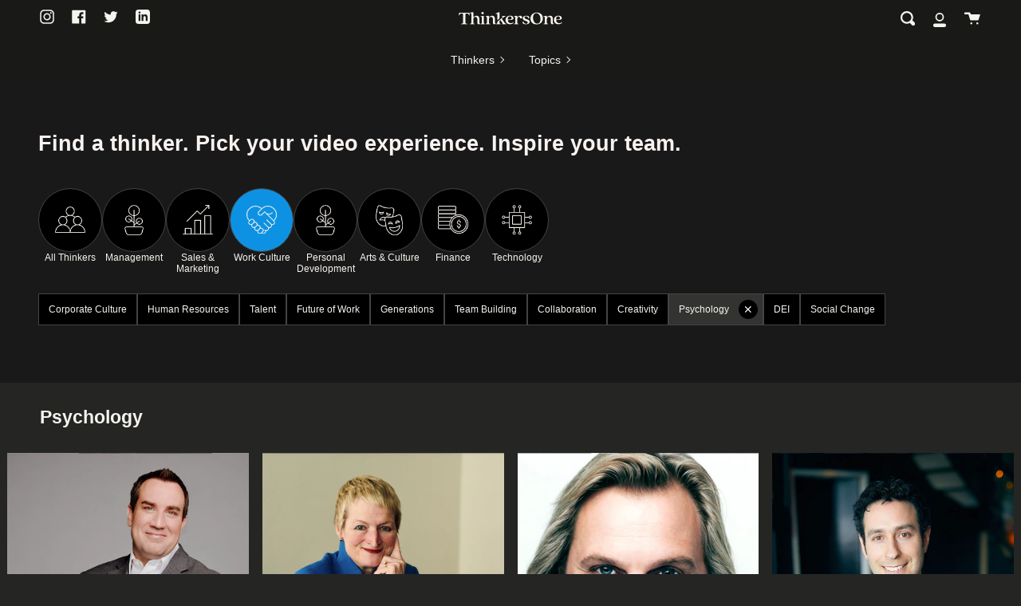

--- FILE ---
content_type: text/html; charset=utf-8
request_url: https://thinkersone.com/collections/psychology
body_size: 31720
content:
<!doctype html>
<html class="no-js no-touch supports-no-cookies" lang="en">
  <head>

    <!-- Google Tag Manager -->
    <script>
      (function(w, d, s, l, i) {
        w[l] = w[l] || [];
        w[l].push({'gtm.start': new Date().getTime(), event: 'gtm.js'});
        var f = d.getElementsByTagName(s)[0],
          j = d.createElement(s),
          dl = l != 'dataLayer'
            ? '&l=' + l
            : '';
        j.async = true;
        j.src = 'https://www.googletagmanager.com/gtm.js?id=' + i + dl;
        f.parentNode.insertBefore(j, f);
      })(window, document, 'script', 'dataLayer', 'GTM-K3KFMF3');
    </script>
    <!-- End Google Tag Manager -->


    <meta charset="UTF-8">
    <meta name="viewport" content="width=device-width, initial-scale=1.0">
    <meta name="theme-color" content="#f7f4ee">
    <link rel="canonical" href="https://thinkersone.com/collections/psychology">

    <!-- ======================= Broadcast Theme V2.0.4 ========================= -->

    <link
      rel="preconnect"
      href="https://cdn.shopify.com"
      crossorigin>
    <link
      rel="preconnect"
      href="https://fonts.shopify.com"
      crossorigin>
    <link
      rel="preconnect"
      href="https://monorail-edge.shopifysvc.com"
      crossorigin>

    <link
      rel="preload"
      href="//thinkersone.com/cdn/shop/t/138/assets/lazysizes.js?v=111431644619468174291748347092"
      as="script">
    <link
      rel="preload"
      href="//thinkersone.com/cdn/shop/t/138/assets/vendor.js?v=28063473639635829801748347092"
      as="script">
    <link
      rel="preload"
      href="//thinkersone.com/cdn/shop/t/138/assets/theme.dev.js?v=72649855978014285551748347092"
      as="script">
    <link
      rel="preload"
      href="//thinkersone.com/cdn/shop/t/138/assets/theme.dev.css?v=174089905766610002871748347092"
      as="style">
    <link
      rel="preload"
      href="//thinkersone.com/cdn/shop/t/138/assets/validation.js?v=101387126418729302851748347092"
      as="script">
    <script src="https://kit.fontawesome.com/82c86458b4.js" crossorigin="anonymous"></script>

    
      <link
        rel="shortcut icon"
        href="//thinkersone.com/cdn/shop/files/ThinkersOne_Favicon_Dark_32x32.png?v=1678756480"
        type="image/png" />
    

    <!-- Title and description ================================================ -->
    
    <title>
      Personalized Mental Health Speaker Videos
      
      
      
        &ndash; ThinkersOne
      
    </title>

    
      <meta name="description" content="Order empowering personalized videos &amp; live video appearances from mental health &amp; wellness speakers. Gain valuable insights and strategies at ThinkersOne.com.">
    

    <!-- /snippets/social-meta.liquid --><meta property="og:site_name" content="ThinkersOne">
<meta property="og:url" content="https://thinkersone.com/collections/psychology">
<meta property="og:title" content="Personalized Mental Health Speaker Videos">
<meta property="og:type" content="website">
<meta property="og:description" content="Order empowering personalized videos &amp; live video appearances from mental health &amp; wellness speakers. Gain valuable insights and strategies at ThinkersOne.com.">


<meta name="twitter:site" content="@thinkersone">
<meta name="twitter:card" content="summary_large_image">
<meta name="twitter:title" content="Personalized Mental Health Speaker Videos">
<meta name="twitter:description" content="Order empowering personalized videos &amp; live video appearances from mental health &amp; wellness speakers. Gain valuable insights and strategies at ThinkersOne.com.">


    <!-- CSS ================================================================== -->

    <link href="//thinkersone.com/cdn/shop/t/138/assets/font-settings.css?v=35331916711922560431759334475" rel="stylesheet" type="text/css" media="all" />

    
<style data-shopify>

:root {


---color-video-bg: #323231;


---color-bg: #252524;
---color-bg-secondary: #252524;


---color-text-dark: #c1c1c1;
---color-text: #c1c1c1;
---color-text-light: #929292;


/* === Opacity shades of grey ===*/
---color-a5:  rgba(193, 193, 193, 0.05);
---color-a10: rgba(193, 193, 193, 0.1);
---color-a15: rgba(193, 193, 193, 0.15);
---color-a20: rgba(193, 193, 193, 0.2);
---color-a25: rgba(193, 193, 193, 0.25);
---color-a30: rgba(193, 193, 193, 0.3);
---color-a35: rgba(193, 193, 193, 0.35);
---color-a40: rgba(193, 193, 193, 0.4);
---color-a45: rgba(193, 193, 193, 0.45);
---color-a50: rgba(193, 193, 193, 0.5);
---color-a55: rgba(193, 193, 193, 0.55);
---color-a60: rgba(193, 193, 193, 0.6);
---color-a65: rgba(193, 193, 193, 0.65);
---color-a70: rgba(193, 193, 193, 0.7);
---color-a75: rgba(193, 193, 193, 0.75);
---color-a80: rgba(193, 193, 193, 0.8);
---color-a85: rgba(193, 193, 193, 0.85);
---color-a90: rgba(193, 193, 193, 0.9);
---color-a95: rgba(193, 193, 193, 0.95);

---color-border: rgb(37, 37, 36);
---color-border-light: #252524;
---color-border-hairline: #1d1d1c;
---color-border-dark: #000000;/* === Bright color ===*/
---color-primary: #148adb;
---color-primary-hover: #055f9d;
---color-primary-fade: rgba(20, 138, 219, 0.05);
---color-primary-fade-hover: rgba(20, 138, 219, 0.1);---color-primary-opposite: #ffffff;


/* === Secondary Color ===*/
---color-secondary: #f7f4ee;
---color-secondary-hover: #e3d2b6;
---color-secondary-fade: rgba(247, 244, 238, 0.05);
---color-secondary-fade-hover: rgba(247, 244, 238, 0.1);---color-secondary-opposite: #000000;


/* === link Color ===*/
---color-link: #148adb;
---color-link-hover: #148adb;
---color-link-fade: rgba(20, 138, 219, 0.05);
---color-link-fade-hover: rgba(20, 138, 219, 0.1);---color-link-opposite: #ffffff;


/* === Product grid sale tags ===*/
---color-sale-bg: #5ca2d2;
---color-sale-text: #f7f4ee;


/* === Helper colors for form error states ===*/
---color-error: var(---color-primary);
---color-error-bg: var(---color-primary-fade);



  ---radius: 3px;
  ---radius-sm: 3px;


---color-announcement-bg: #191918;
---color-announcement-text: #f7f4ee;
---color-announcement-border: #5c5b58;

---color-header-bg: #191918;
---color-header-link: #f7f4ee;
---color-header-link-hover: #f7f4ee;

---color-menu-bg: #191918;
---color-menu-border: rgba(0,0,0,0);
---color-menu-link: #f7f4ee;
---color-menu-link-hover: #1c1c1c;
---color-submenu-bg: #191918;
---color-submenu-link: #f7f4ee;
---color-submenu-link-hover: #148adb;
---color-menu-transparent: #f7f4ee;

---color-footer-bg: #191918;
---color-footer-text: #f7f4ee;
---color-footer-link: #f7f4ee;
---color-footer-link-hover: #148adb;
---color-footer-border: #f7f4ee;

/* === Custom Cursor ===*/

--icon-zoom-in: url( "//thinkersone.com/cdn/shop/t/138/assets/icon-zoom-in.svg?v=126996651526054293301748347092" );
--icon-zoom-out: url( "//thinkersone.com/cdn/shop/t/138/assets/icon-zoom-out.svg?v=128675709041987423641748347092" );

/* === Typography ===*/
---product-grid-aspect-ratio: 100%;


---font-weight-body: 400;
---font-weight-body-bold: 700;

---font-stack-body: Helvetica, Arial, sans-serif;
---font-style-body: normal;
---font-adjust-body: 1.0;

---font-weight-heading: 700;
---font-weight-heading-bold: 700;

---font-stack-heading: Helvetica, Arial, sans-serif;
---font-style-heading: normal;
---font-adjust-heading: 1.15;

---font-size-base: 1.0rem;
---font-size-base-percent: 1.0;

---ico-select: url("//thinkersone.com/cdn/shop/t/138/assets/ico-select.svg?v=125894433213282589931748347092");


/* === Parallax ===*/
---parallax-strength-min: 100.0%;
---parallax-strength-max: 110.0%;



}

</style>


    <link href="//thinkersone.com/cdn/shop/t/138/assets/theme.dev.css?v=174089905766610002871748347092" rel="stylesheet" type="text/css" media="all" />

    <script>
      if (window.navigator.userAgent.indexOf('MSIE ') > 0 || window.navigator.userAgent.indexOf('Trident/') > 0) {
        document.documentElement.className = document.documentElement.className + ' ie';

        var scripts = document.getElementsByTagName('script')[0];
        var polyfill = document.createElement("script");
        polyfill.defer = true;
        polyfill.src = "//thinkersone.com/cdn/shop/t/138/assets/ie11.js?v=144489047535103983231748347092";

        scripts.parentNode.insertBefore(polyfill, scripts);
      } else {
        document.documentElement.className = document.documentElement.className.replace('no-js', 'js');
      }

      window.lazySizesConfig = window.lazySizesConfig || {};
      window.lazySizesConfig.preloadAfterLoad = true;

      
      

      

      

      window.theme = {
        routes: {
          root: '/',
          cart: '/cart',
          cart_add_url: '/cart/add',
          product_recommendations_url: '/recommendations/products',
          search_url: '/search'
        },
        assets: {
          photoswipe: '//thinkersone.com/cdn/shop/t/138/assets/photoswipe.js?v=12261563163868600691748347092',
          smoothscroll: '//thinkersone.com/cdn/shop/t/138/assets/smoothscroll.js?v=37906625415260927261748347092',
          swatches: '//thinkersone.com/cdn/shop/t/138/assets/swatches.json?v=184343565545568312921748347092',
          base: "//thinkersone.com/cdn/shop/t/138/assets/",
          no_image: "//thinkersone.com/cdn/shopifycloud/storefront/assets/no-image-2048-a2addb12_1024x.gif"
        },
        strings: {
          addToCart: "Add to cart",
          soldOut: "Temporarily unavailable",
          from: "From",
          preOrder: "Pre-order",
          unavailable: "Unavailable",
          unitPrice: "Unit price",
          unitPriceSeparator: "per",
          resultsFor: "results for",
          noResultsFor: "No results for",
          shippingCalcSubmitButton: "Calculate shipping",
          shippingCalcSubmitButtonDisabled: "Calculating...",
          selectValue: "Select value",
          oneColor: "color",
          otherColor: "colors",
          showMore: "Show more",
          showLess: "Show Less"
        },
        customerLoggedIn:
          false
        ,
        moneyWithCurrencyFormat: "${{amount}} USD",
        moneyFormat: "${{amount}}",
        cartDrawerEnabled:true,
        enableQuickAdd: false,
        swatchLabels: ["Color"," Colour"],
        showFirstSwatch: false,
        info: {
          name: 'broadcast'
        },
        version: '2.0.4'
      };
    </script>

    
      <script src="//thinkersone.com/cdn/shopifycloud/storefront/assets/themes_support/shopify_common-5f594365.js" defer="defer"></script>
    

    <!-- Theme Javascript ============================================================== -->
    <script src="//thinkersone.com/cdn/shop/t/138/assets/lazysizes.js?v=111431644619468174291748347092" async="async"></script>
    <script src="//thinkersone.com/cdn/shop/t/138/assets/vendor.js?v=28063473639635829801748347092" defer="defer"></script>
    <script src="//thinkersone.com/cdn/shop/t/138/assets/theme.dev.js?v=72649855978014285551748347092" defer="defer"></script>

    <!-- Shopify app scripts =========================================================== -->
    <script>window.performance && window.performance.mark && window.performance.mark('shopify.content_for_header.start');</script><meta name="google-site-verification" content="SXPJB3VnBJIW3221blaePdeexQn6udq9VE8IKLyp7Ds">
<meta name="facebook-domain-verification" content="a66y9qj67jbcii8ly6z0wu6neo2ddb">
<meta id="shopify-digital-wallet" name="shopify-digital-wallet" content="/57898041512/digital_wallets/dialog">
<meta name="shopify-checkout-api-token" content="81c966b4972cd778d581ac3cdae2557a">
<link rel="alternate" type="application/atom+xml" title="Feed" href="/collections/psychology.atom" />
<link rel="alternate" type="application/json+oembed" href="https://thinkersone.com/collections/psychology.oembed">
<script async="async" src="/checkouts/internal/preloads.js?locale=en-US"></script>
<link rel="preconnect" href="https://shop.app" crossorigin="anonymous">
<script async="async" src="https://shop.app/checkouts/internal/preloads.js?locale=en-US&shop_id=57898041512" crossorigin="anonymous"></script>
<script id="shopify-features" type="application/json">{"accessToken":"81c966b4972cd778d581ac3cdae2557a","betas":["rich-media-storefront-analytics"],"domain":"thinkersone.com","predictiveSearch":true,"shopId":57898041512,"locale":"en"}</script>
<script>var Shopify = Shopify || {};
Shopify.shop = "thinkersone.myshopify.com";
Shopify.locale = "en";
Shopify.currency = {"active":"USD","rate":"1.0"};
Shopify.country = "US";
Shopify.theme = {"name":"ThinkersOne - Preview 2.29.1","id":146085052584,"schema_name":"Broadcast","schema_version":"2.29.1","theme_store_id":868,"role":"main"};
Shopify.theme.handle = "null";
Shopify.theme.style = {"id":null,"handle":null};
Shopify.cdnHost = "thinkersone.com/cdn";
Shopify.routes = Shopify.routes || {};
Shopify.routes.root = "/";</script>
<script type="module">!function(o){(o.Shopify=o.Shopify||{}).modules=!0}(window);</script>
<script>!function(o){function n(){var o=[];function n(){o.push(Array.prototype.slice.apply(arguments))}return n.q=o,n}var t=o.Shopify=o.Shopify||{};t.loadFeatures=n(),t.autoloadFeatures=n()}(window);</script>
<script>
  window.ShopifyPay = window.ShopifyPay || {};
  window.ShopifyPay.apiHost = "shop.app\/pay";
  window.ShopifyPay.redirectState = null;
</script>
<script id="shop-js-analytics" type="application/json">{"pageType":"collection"}</script>
<script defer="defer" async type="module" src="//thinkersone.com/cdn/shopifycloud/shop-js/modules/v2/client.init-shop-cart-sync_IZsNAliE.en.esm.js"></script>
<script defer="defer" async type="module" src="//thinkersone.com/cdn/shopifycloud/shop-js/modules/v2/chunk.common_0OUaOowp.esm.js"></script>
<script type="module">
  await import("//thinkersone.com/cdn/shopifycloud/shop-js/modules/v2/client.init-shop-cart-sync_IZsNAliE.en.esm.js");
await import("//thinkersone.com/cdn/shopifycloud/shop-js/modules/v2/chunk.common_0OUaOowp.esm.js");

  window.Shopify.SignInWithShop?.initShopCartSync?.({"fedCMEnabled":true,"windoidEnabled":true});

</script>
<script>
  window.Shopify = window.Shopify || {};
  if (!window.Shopify.featureAssets) window.Shopify.featureAssets = {};
  window.Shopify.featureAssets['shop-js'] = {"shop-cart-sync":["modules/v2/client.shop-cart-sync_DLOhI_0X.en.esm.js","modules/v2/chunk.common_0OUaOowp.esm.js"],"init-fed-cm":["modules/v2/client.init-fed-cm_C6YtU0w6.en.esm.js","modules/v2/chunk.common_0OUaOowp.esm.js"],"shop-button":["modules/v2/client.shop-button_BCMx7GTG.en.esm.js","modules/v2/chunk.common_0OUaOowp.esm.js"],"shop-cash-offers":["modules/v2/client.shop-cash-offers_BT26qb5j.en.esm.js","modules/v2/chunk.common_0OUaOowp.esm.js","modules/v2/chunk.modal_CGo_dVj3.esm.js"],"init-windoid":["modules/v2/client.init-windoid_B9PkRMql.en.esm.js","modules/v2/chunk.common_0OUaOowp.esm.js"],"init-shop-email-lookup-coordinator":["modules/v2/client.init-shop-email-lookup-coordinator_DZkqjsbU.en.esm.js","modules/v2/chunk.common_0OUaOowp.esm.js"],"shop-toast-manager":["modules/v2/client.shop-toast-manager_Di2EnuM7.en.esm.js","modules/v2/chunk.common_0OUaOowp.esm.js"],"shop-login-button":["modules/v2/client.shop-login-button_BtqW_SIO.en.esm.js","modules/v2/chunk.common_0OUaOowp.esm.js","modules/v2/chunk.modal_CGo_dVj3.esm.js"],"avatar":["modules/v2/client.avatar_BTnouDA3.en.esm.js"],"pay-button":["modules/v2/client.pay-button_CWa-C9R1.en.esm.js","modules/v2/chunk.common_0OUaOowp.esm.js"],"init-shop-cart-sync":["modules/v2/client.init-shop-cart-sync_IZsNAliE.en.esm.js","modules/v2/chunk.common_0OUaOowp.esm.js"],"init-customer-accounts":["modules/v2/client.init-customer-accounts_DenGwJTU.en.esm.js","modules/v2/client.shop-login-button_BtqW_SIO.en.esm.js","modules/v2/chunk.common_0OUaOowp.esm.js","modules/v2/chunk.modal_CGo_dVj3.esm.js"],"init-shop-for-new-customer-accounts":["modules/v2/client.init-shop-for-new-customer-accounts_JdHXxpS9.en.esm.js","modules/v2/client.shop-login-button_BtqW_SIO.en.esm.js","modules/v2/chunk.common_0OUaOowp.esm.js","modules/v2/chunk.modal_CGo_dVj3.esm.js"],"init-customer-accounts-sign-up":["modules/v2/client.init-customer-accounts-sign-up_D6__K_p8.en.esm.js","modules/v2/client.shop-login-button_BtqW_SIO.en.esm.js","modules/v2/chunk.common_0OUaOowp.esm.js","modules/v2/chunk.modal_CGo_dVj3.esm.js"],"checkout-modal":["modules/v2/client.checkout-modal_C_ZQDY6s.en.esm.js","modules/v2/chunk.common_0OUaOowp.esm.js","modules/v2/chunk.modal_CGo_dVj3.esm.js"],"shop-follow-button":["modules/v2/client.shop-follow-button_XetIsj8l.en.esm.js","modules/v2/chunk.common_0OUaOowp.esm.js","modules/v2/chunk.modal_CGo_dVj3.esm.js"],"lead-capture":["modules/v2/client.lead-capture_DvA72MRN.en.esm.js","modules/v2/chunk.common_0OUaOowp.esm.js","modules/v2/chunk.modal_CGo_dVj3.esm.js"],"shop-login":["modules/v2/client.shop-login_ClXNxyh6.en.esm.js","modules/v2/chunk.common_0OUaOowp.esm.js","modules/v2/chunk.modal_CGo_dVj3.esm.js"],"payment-terms":["modules/v2/client.payment-terms_CNlwjfZz.en.esm.js","modules/v2/chunk.common_0OUaOowp.esm.js","modules/v2/chunk.modal_CGo_dVj3.esm.js"]};
</script>
<script>(function() {
  var isLoaded = false;
  function asyncLoad() {
    if (isLoaded) return;
    isLoaded = true;
    var urls = ["https:\/\/iis.intercom.io\/widget.js?shop=thinkersone.myshopify.com","\/\/backinstock.useamp.com\/widget\/51694_1767157765.js?category=bis\u0026v=6\u0026shop=thinkersone.myshopify.com"];
    for (var i = 0; i < urls.length; i++) {
      var s = document.createElement('script');
      s.type = 'text/javascript';
      s.async = true;
      s.src = urls[i];
      var x = document.getElementsByTagName('script')[0];
      x.parentNode.insertBefore(s, x);
    }
  };
  if(window.attachEvent) {
    window.attachEvent('onload', asyncLoad);
  } else {
    window.addEventListener('load', asyncLoad, false);
  }
})();</script>
<script id="__st">var __st={"a":57898041512,"offset":-18000,"reqid":"93f1ba0f-57bf-41a3-9003-a0a423c16be0-1768360483","pageurl":"thinkersone.com\/collections\/psychology","u":"461c8e612740","p":"collection","rtyp":"collection","rid":285745840296};</script>
<script>window.ShopifyPaypalV4VisibilityTracking = true;</script>
<script id="captcha-bootstrap">!function(){'use strict';const t='contact',e='account',n='new_comment',o=[[t,t],['blogs',n],['comments',n],[t,'customer']],c=[[e,'customer_login'],[e,'guest_login'],[e,'recover_customer_password'],[e,'create_customer']],r=t=>t.map((([t,e])=>`form[action*='/${t}']:not([data-nocaptcha='true']) input[name='form_type'][value='${e}']`)).join(','),a=t=>()=>t?[...document.querySelectorAll(t)].map((t=>t.form)):[];function s(){const t=[...o],e=r(t);return a(e)}const i='password',u='form_key',d=['recaptcha-v3-token','g-recaptcha-response','h-captcha-response',i],f=()=>{try{return window.sessionStorage}catch{return}},m='__shopify_v',_=t=>t.elements[u];function p(t,e,n=!1){try{const o=window.sessionStorage,c=JSON.parse(o.getItem(e)),{data:r}=function(t){const{data:e,action:n}=t;return t[m]||n?{data:e,action:n}:{data:t,action:n}}(c);for(const[e,n]of Object.entries(r))t.elements[e]&&(t.elements[e].value=n);n&&o.removeItem(e)}catch(o){console.error('form repopulation failed',{error:o})}}const l='form_type',E='cptcha';function T(t){t.dataset[E]=!0}const w=window,h=w.document,L='Shopify',v='ce_forms',y='captcha';let A=!1;((t,e)=>{const n=(g='f06e6c50-85a8-45c8-87d0-21a2b65856fe',I='https://cdn.shopify.com/shopifycloud/storefront-forms-hcaptcha/ce_storefront_forms_captcha_hcaptcha.v1.5.2.iife.js',D={infoText:'Protected by hCaptcha',privacyText:'Privacy',termsText:'Terms'},(t,e,n)=>{const o=w[L][v],c=o.bindForm;if(c)return c(t,g,e,D).then(n);var r;o.q.push([[t,g,e,D],n]),r=I,A||(h.body.append(Object.assign(h.createElement('script'),{id:'captcha-provider',async:!0,src:r})),A=!0)});var g,I,D;w[L]=w[L]||{},w[L][v]=w[L][v]||{},w[L][v].q=[],w[L][y]=w[L][y]||{},w[L][y].protect=function(t,e){n(t,void 0,e),T(t)},Object.freeze(w[L][y]),function(t,e,n,w,h,L){const[v,y,A,g]=function(t,e,n){const i=e?o:[],u=t?c:[],d=[...i,...u],f=r(d),m=r(i),_=r(d.filter((([t,e])=>n.includes(e))));return[a(f),a(m),a(_),s()]}(w,h,L),I=t=>{const e=t.target;return e instanceof HTMLFormElement?e:e&&e.form},D=t=>v().includes(t);t.addEventListener('submit',(t=>{const e=I(t);if(!e)return;const n=D(e)&&!e.dataset.hcaptchaBound&&!e.dataset.recaptchaBound,o=_(e),c=g().includes(e)&&(!o||!o.value);(n||c)&&t.preventDefault(),c&&!n&&(function(t){try{if(!f())return;!function(t){const e=f();if(!e)return;const n=_(t);if(!n)return;const o=n.value;o&&e.removeItem(o)}(t);const e=Array.from(Array(32),(()=>Math.random().toString(36)[2])).join('');!function(t,e){_(t)||t.append(Object.assign(document.createElement('input'),{type:'hidden',name:u})),t.elements[u].value=e}(t,e),function(t,e){const n=f();if(!n)return;const o=[...t.querySelectorAll(`input[type='${i}']`)].map((({name:t})=>t)),c=[...d,...o],r={};for(const[a,s]of new FormData(t).entries())c.includes(a)||(r[a]=s);n.setItem(e,JSON.stringify({[m]:1,action:t.action,data:r}))}(t,e)}catch(e){console.error('failed to persist form',e)}}(e),e.submit())}));const S=(t,e)=>{t&&!t.dataset[E]&&(n(t,e.some((e=>e===t))),T(t))};for(const o of['focusin','change'])t.addEventListener(o,(t=>{const e=I(t);D(e)&&S(e,y())}));const B=e.get('form_key'),M=e.get(l),P=B&&M;t.addEventListener('DOMContentLoaded',(()=>{const t=y();if(P)for(const e of t)e.elements[l].value===M&&p(e,B);[...new Set([...A(),...v().filter((t=>'true'===t.dataset.shopifyCaptcha))])].forEach((e=>S(e,t)))}))}(h,new URLSearchParams(w.location.search),n,t,e,['guest_login'])})(!0,!0)}();</script>
<script integrity="sha256-4kQ18oKyAcykRKYeNunJcIwy7WH5gtpwJnB7kiuLZ1E=" data-source-attribution="shopify.loadfeatures" defer="defer" src="//thinkersone.com/cdn/shopifycloud/storefront/assets/storefront/load_feature-a0a9edcb.js" crossorigin="anonymous"></script>
<script crossorigin="anonymous" defer="defer" src="//thinkersone.com/cdn/shopifycloud/storefront/assets/shopify_pay/storefront-65b4c6d7.js?v=20250812"></script>
<script data-source-attribution="shopify.dynamic_checkout.dynamic.init">var Shopify=Shopify||{};Shopify.PaymentButton=Shopify.PaymentButton||{isStorefrontPortableWallets:!0,init:function(){window.Shopify.PaymentButton.init=function(){};var t=document.createElement("script");t.src="https://thinkersone.com/cdn/shopifycloud/portable-wallets/latest/portable-wallets.en.js",t.type="module",document.head.appendChild(t)}};
</script>
<script data-source-attribution="shopify.dynamic_checkout.buyer_consent">
  function portableWalletsHideBuyerConsent(e){var t=document.getElementById("shopify-buyer-consent"),n=document.getElementById("shopify-subscription-policy-button");t&&n&&(t.classList.add("hidden"),t.setAttribute("aria-hidden","true"),n.removeEventListener("click",e))}function portableWalletsShowBuyerConsent(e){var t=document.getElementById("shopify-buyer-consent"),n=document.getElementById("shopify-subscription-policy-button");t&&n&&(t.classList.remove("hidden"),t.removeAttribute("aria-hidden"),n.addEventListener("click",e))}window.Shopify?.PaymentButton&&(window.Shopify.PaymentButton.hideBuyerConsent=portableWalletsHideBuyerConsent,window.Shopify.PaymentButton.showBuyerConsent=portableWalletsShowBuyerConsent);
</script>
<script data-source-attribution="shopify.dynamic_checkout.cart.bootstrap">document.addEventListener("DOMContentLoaded",(function(){function t(){return document.querySelector("shopify-accelerated-checkout-cart, shopify-accelerated-checkout")}if(t())Shopify.PaymentButton.init();else{new MutationObserver((function(e,n){t()&&(Shopify.PaymentButton.init(),n.disconnect())})).observe(document.body,{childList:!0,subtree:!0})}}));
</script>
<script id='scb4127' type='text/javascript' async='' src='https://thinkersone.com/cdn/shopifycloud/privacy-banner/storefront-banner.js'></script><link id="shopify-accelerated-checkout-styles" rel="stylesheet" media="screen" href="https://thinkersone.com/cdn/shopifycloud/portable-wallets/latest/accelerated-checkout-backwards-compat.css" crossorigin="anonymous">
<style id="shopify-accelerated-checkout-cart">
        #shopify-buyer-consent {
  margin-top: 1em;
  display: inline-block;
  width: 100%;
}

#shopify-buyer-consent.hidden {
  display: none;
}

#shopify-subscription-policy-button {
  background: none;
  border: none;
  padding: 0;
  text-decoration: underline;
  font-size: inherit;
  cursor: pointer;
}

#shopify-subscription-policy-button::before {
  box-shadow: none;
}

      </style>

<script>window.performance && window.performance.mark && window.performance.mark('shopify.content_for_header.end');</script>

    <!-- Yotpo -->
    
      <script type="text/javascript">(function e(){var e=document.createElement("script");e.type="text/javascript",e.async=true,e.src="//staticw2.yotpo.com/nMBIvv7SqAJmvB3eP7h3Q8beQak5TZtoB1bWGiNd/widget.js";var t=document.getElementsByTagName("script")[0];t.parentNode.insertBefore(e,t)})();</script>
    

    <!-- Klaviyo -->
    <script
      async
      type="text/javascript"
      src="https://static.klaviyo.com/onsite/js/klaviyo.js?company_id=WgQ8jM"></script>

    <!-- Google tag (gtag.js) -->
    <script async src="https://www.googletagmanager.com/gtag/js?id=AW-11083935932"></script>
    <script>
      window.dataLayer = window.dataLayer || [];
      function gtag() {
        dataLayer.push(arguments);
      }
      gtag('js', new Date());
      gtag('config', 'AW-11083935932');
    </script>


  <meta property="og:image" content="https://cdn.shopify.com/s/files/1/0578/9804/1512/files/ThinkersOne_Social_Sharing_Image.png?v=1641613036" />
<meta property="og:image:secure_url" content="https://cdn.shopify.com/s/files/1/0578/9804/1512/files/ThinkersOne_Social_Sharing_Image.png?v=1641613036" />
<meta property="og:image:width" content="1200" />
<meta property="og:image:height" content="628" />
<link href="https://monorail-edge.shopifysvc.com" rel="dns-prefetch">
<script>(function(){if ("sendBeacon" in navigator && "performance" in window) {try {var session_token_from_headers = performance.getEntriesByType('navigation')[0].serverTiming.find(x => x.name == '_s').description;} catch {var session_token_from_headers = undefined;}var session_cookie_matches = document.cookie.match(/_shopify_s=([^;]*)/);var session_token_from_cookie = session_cookie_matches && session_cookie_matches.length === 2 ? session_cookie_matches[1] : "";var session_token = session_token_from_headers || session_token_from_cookie || "";function handle_abandonment_event(e) {var entries = performance.getEntries().filter(function(entry) {return /monorail-edge.shopifysvc.com/.test(entry.name);});if (!window.abandonment_tracked && entries.length === 0) {window.abandonment_tracked = true;var currentMs = Date.now();var navigation_start = performance.timing.navigationStart;var payload = {shop_id: 57898041512,url: window.location.href,navigation_start,duration: currentMs - navigation_start,session_token,page_type: "collection"};window.navigator.sendBeacon("https://monorail-edge.shopifysvc.com/v1/produce", JSON.stringify({schema_id: "online_store_buyer_site_abandonment/1.1",payload: payload,metadata: {event_created_at_ms: currentMs,event_sent_at_ms: currentMs}}));}}window.addEventListener('pagehide', handle_abandonment_event);}}());</script>
<script id="web-pixels-manager-setup">(function e(e,d,r,n,o){if(void 0===o&&(o={}),!Boolean(null===(a=null===(i=window.Shopify)||void 0===i?void 0:i.analytics)||void 0===a?void 0:a.replayQueue)){var i,a;window.Shopify=window.Shopify||{};var t=window.Shopify;t.analytics=t.analytics||{};var s=t.analytics;s.replayQueue=[],s.publish=function(e,d,r){return s.replayQueue.push([e,d,r]),!0};try{self.performance.mark("wpm:start")}catch(e){}var l=function(){var e={modern:/Edge?\/(1{2}[4-9]|1[2-9]\d|[2-9]\d{2}|\d{4,})\.\d+(\.\d+|)|Firefox\/(1{2}[4-9]|1[2-9]\d|[2-9]\d{2}|\d{4,})\.\d+(\.\d+|)|Chrom(ium|e)\/(9{2}|\d{3,})\.\d+(\.\d+|)|(Maci|X1{2}).+ Version\/(15\.\d+|(1[6-9]|[2-9]\d|\d{3,})\.\d+)([,.]\d+|)( \(\w+\)|)( Mobile\/\w+|) Safari\/|Chrome.+OPR\/(9{2}|\d{3,})\.\d+\.\d+|(CPU[ +]OS|iPhone[ +]OS|CPU[ +]iPhone|CPU IPhone OS|CPU iPad OS)[ +]+(15[._]\d+|(1[6-9]|[2-9]\d|\d{3,})[._]\d+)([._]\d+|)|Android:?[ /-](13[3-9]|1[4-9]\d|[2-9]\d{2}|\d{4,})(\.\d+|)(\.\d+|)|Android.+Firefox\/(13[5-9]|1[4-9]\d|[2-9]\d{2}|\d{4,})\.\d+(\.\d+|)|Android.+Chrom(ium|e)\/(13[3-9]|1[4-9]\d|[2-9]\d{2}|\d{4,})\.\d+(\.\d+|)|SamsungBrowser\/([2-9]\d|\d{3,})\.\d+/,legacy:/Edge?\/(1[6-9]|[2-9]\d|\d{3,})\.\d+(\.\d+|)|Firefox\/(5[4-9]|[6-9]\d|\d{3,})\.\d+(\.\d+|)|Chrom(ium|e)\/(5[1-9]|[6-9]\d|\d{3,})\.\d+(\.\d+|)([\d.]+$|.*Safari\/(?![\d.]+ Edge\/[\d.]+$))|(Maci|X1{2}).+ Version\/(10\.\d+|(1[1-9]|[2-9]\d|\d{3,})\.\d+)([,.]\d+|)( \(\w+\)|)( Mobile\/\w+|) Safari\/|Chrome.+OPR\/(3[89]|[4-9]\d|\d{3,})\.\d+\.\d+|(CPU[ +]OS|iPhone[ +]OS|CPU[ +]iPhone|CPU IPhone OS|CPU iPad OS)[ +]+(10[._]\d+|(1[1-9]|[2-9]\d|\d{3,})[._]\d+)([._]\d+|)|Android:?[ /-](13[3-9]|1[4-9]\d|[2-9]\d{2}|\d{4,})(\.\d+|)(\.\d+|)|Mobile Safari.+OPR\/([89]\d|\d{3,})\.\d+\.\d+|Android.+Firefox\/(13[5-9]|1[4-9]\d|[2-9]\d{2}|\d{4,})\.\d+(\.\d+|)|Android.+Chrom(ium|e)\/(13[3-9]|1[4-9]\d|[2-9]\d{2}|\d{4,})\.\d+(\.\d+|)|Android.+(UC? ?Browser|UCWEB|U3)[ /]?(15\.([5-9]|\d{2,})|(1[6-9]|[2-9]\d|\d{3,})\.\d+)\.\d+|SamsungBrowser\/(5\.\d+|([6-9]|\d{2,})\.\d+)|Android.+MQ{2}Browser\/(14(\.(9|\d{2,})|)|(1[5-9]|[2-9]\d|\d{3,})(\.\d+|))(\.\d+|)|K[Aa][Ii]OS\/(3\.\d+|([4-9]|\d{2,})\.\d+)(\.\d+|)/},d=e.modern,r=e.legacy,n=navigator.userAgent;return n.match(d)?"modern":n.match(r)?"legacy":"unknown"}(),u="modern"===l?"modern":"legacy",c=(null!=n?n:{modern:"",legacy:""})[u],f=function(e){return[e.baseUrl,"/wpm","/b",e.hashVersion,"modern"===e.buildTarget?"m":"l",".js"].join("")}({baseUrl:d,hashVersion:r,buildTarget:u}),m=function(e){var d=e.version,r=e.bundleTarget,n=e.surface,o=e.pageUrl,i=e.monorailEndpoint;return{emit:function(e){var a=e.status,t=e.errorMsg,s=(new Date).getTime(),l=JSON.stringify({metadata:{event_sent_at_ms:s},events:[{schema_id:"web_pixels_manager_load/3.1",payload:{version:d,bundle_target:r,page_url:o,status:a,surface:n,error_msg:t},metadata:{event_created_at_ms:s}}]});if(!i)return console&&console.warn&&console.warn("[Web Pixels Manager] No Monorail endpoint provided, skipping logging."),!1;try{return self.navigator.sendBeacon.bind(self.navigator)(i,l)}catch(e){}var u=new XMLHttpRequest;try{return u.open("POST",i,!0),u.setRequestHeader("Content-Type","text/plain"),u.send(l),!0}catch(e){return console&&console.warn&&console.warn("[Web Pixels Manager] Got an unhandled error while logging to Monorail."),!1}}}}({version:r,bundleTarget:l,surface:e.surface,pageUrl:self.location.href,monorailEndpoint:e.monorailEndpoint});try{o.browserTarget=l,function(e){var d=e.src,r=e.async,n=void 0===r||r,o=e.onload,i=e.onerror,a=e.sri,t=e.scriptDataAttributes,s=void 0===t?{}:t,l=document.createElement("script"),u=document.querySelector("head"),c=document.querySelector("body");if(l.async=n,l.src=d,a&&(l.integrity=a,l.crossOrigin="anonymous"),s)for(var f in s)if(Object.prototype.hasOwnProperty.call(s,f))try{l.dataset[f]=s[f]}catch(e){}if(o&&l.addEventListener("load",o),i&&l.addEventListener("error",i),u)u.appendChild(l);else{if(!c)throw new Error("Did not find a head or body element to append the script");c.appendChild(l)}}({src:f,async:!0,onload:function(){if(!function(){var e,d;return Boolean(null===(d=null===(e=window.Shopify)||void 0===e?void 0:e.analytics)||void 0===d?void 0:d.initialized)}()){var d=window.webPixelsManager.init(e)||void 0;if(d){var r=window.Shopify.analytics;r.replayQueue.forEach((function(e){var r=e[0],n=e[1],o=e[2];d.publishCustomEvent(r,n,o)})),r.replayQueue=[],r.publish=d.publishCustomEvent,r.visitor=d.visitor,r.initialized=!0}}},onerror:function(){return m.emit({status:"failed",errorMsg:"".concat(f," has failed to load")})},sri:function(e){var d=/^sha384-[A-Za-z0-9+/=]+$/;return"string"==typeof e&&d.test(e)}(c)?c:"",scriptDataAttributes:o}),m.emit({status:"loading"})}catch(e){m.emit({status:"failed",errorMsg:(null==e?void 0:e.message)||"Unknown error"})}}})({shopId: 57898041512,storefrontBaseUrl: "https://thinkersone.com",extensionsBaseUrl: "https://extensions.shopifycdn.com/cdn/shopifycloud/web-pixels-manager",monorailEndpoint: "https://monorail-edge.shopifysvc.com/unstable/produce_batch",surface: "storefront-renderer",enabledBetaFlags: ["2dca8a86","a0d5f9d2"],webPixelsConfigList: [{"id":"1727955112","configuration":"{\"accountID\":\"WgQ8jM\",\"webPixelConfig\":\"eyJlbmFibGVBZGRlZFRvQ2FydEV2ZW50cyI6IHRydWV9\"}","eventPayloadVersion":"v1","runtimeContext":"STRICT","scriptVersion":"524f6c1ee37bacdca7657a665bdca589","type":"APP","apiClientId":123074,"privacyPurposes":["ANALYTICS","MARKETING"],"dataSharingAdjustments":{"protectedCustomerApprovalScopes":["read_customer_address","read_customer_email","read_customer_name","read_customer_personal_data","read_customer_phone"]}},{"id":"1416069288","configuration":"{\"yotpoStoreId\":\"nMBIvv7SqAJmvB3eP7h3Q8beQak5TZtoB1bWGiNd\"}","eventPayloadVersion":"v1","runtimeContext":"STRICT","scriptVersion":"8bb37a256888599d9a3d57f0551d3859","type":"APP","apiClientId":70132,"privacyPurposes":["ANALYTICS","MARKETING","SALE_OF_DATA"],"dataSharingAdjustments":{"protectedCustomerApprovalScopes":["read_customer_address","read_customer_email","read_customer_name","read_customer_personal_data","read_customer_phone"]}},{"id":"641532072","configuration":"{\"config\":\"{\\\"pixel_id\\\":\\\"G-NV55JG7XT4\\\",\\\"target_country\\\":\\\"US\\\",\\\"gtag_events\\\":[{\\\"type\\\":\\\"begin_checkout\\\",\\\"action_label\\\":\\\"G-NV55JG7XT4\\\"},{\\\"type\\\":\\\"search\\\",\\\"action_label\\\":\\\"G-NV55JG7XT4\\\"},{\\\"type\\\":\\\"view_item\\\",\\\"action_label\\\":[\\\"G-NV55JG7XT4\\\",\\\"MC-7FD3LHKFXV\\\"]},{\\\"type\\\":\\\"purchase\\\",\\\"action_label\\\":[\\\"G-NV55JG7XT4\\\",\\\"MC-7FD3LHKFXV\\\"]},{\\\"type\\\":\\\"page_view\\\",\\\"action_label\\\":[\\\"G-NV55JG7XT4\\\",\\\"MC-7FD3LHKFXV\\\"]},{\\\"type\\\":\\\"add_payment_info\\\",\\\"action_label\\\":\\\"G-NV55JG7XT4\\\"},{\\\"type\\\":\\\"add_to_cart\\\",\\\"action_label\\\":\\\"G-NV55JG7XT4\\\"}],\\\"enable_monitoring_mode\\\":false}\"}","eventPayloadVersion":"v1","runtimeContext":"OPEN","scriptVersion":"b2a88bafab3e21179ed38636efcd8a93","type":"APP","apiClientId":1780363,"privacyPurposes":[],"dataSharingAdjustments":{"protectedCustomerApprovalScopes":["read_customer_address","read_customer_email","read_customer_name","read_customer_personal_data","read_customer_phone"]}},{"id":"217415848","configuration":"{\"pixel_id\":\"365868626386023\",\"pixel_type\":\"facebook_pixel\",\"metaapp_system_user_token\":\"-\"}","eventPayloadVersion":"v1","runtimeContext":"OPEN","scriptVersion":"ca16bc87fe92b6042fbaa3acc2fbdaa6","type":"APP","apiClientId":2329312,"privacyPurposes":["ANALYTICS","MARKETING","SALE_OF_DATA"],"dataSharingAdjustments":{"protectedCustomerApprovalScopes":["read_customer_address","read_customer_email","read_customer_name","read_customer_personal_data","read_customer_phone"]}},{"id":"shopify-app-pixel","configuration":"{}","eventPayloadVersion":"v1","runtimeContext":"STRICT","scriptVersion":"0450","apiClientId":"shopify-pixel","type":"APP","privacyPurposes":["ANALYTICS","MARKETING"]},{"id":"shopify-custom-pixel","eventPayloadVersion":"v1","runtimeContext":"LAX","scriptVersion":"0450","apiClientId":"shopify-pixel","type":"CUSTOM","privacyPurposes":["ANALYTICS","MARKETING"]}],isMerchantRequest: false,initData: {"shop":{"name":"ThinkersOne","paymentSettings":{"currencyCode":"USD"},"myshopifyDomain":"thinkersone.myshopify.com","countryCode":"CA","storefrontUrl":"https:\/\/thinkersone.com"},"customer":null,"cart":null,"checkout":null,"productVariants":[],"purchasingCompany":null},},"https://thinkersone.com/cdn","7cecd0b6w90c54c6cpe92089d5m57a67346",{"modern":"","legacy":""},{"shopId":"57898041512","storefrontBaseUrl":"https:\/\/thinkersone.com","extensionBaseUrl":"https:\/\/extensions.shopifycdn.com\/cdn\/shopifycloud\/web-pixels-manager","surface":"storefront-renderer","enabledBetaFlags":"[\"2dca8a86\", \"a0d5f9d2\"]","isMerchantRequest":"false","hashVersion":"7cecd0b6w90c54c6cpe92089d5m57a67346","publish":"custom","events":"[[\"page_viewed\",{}],[\"collection_viewed\",{\"collection\":{\"id\":\"285745840296\",\"title\":\"Psychology\",\"productVariants\":[{\"price\":{\"amount\":995.0,\"currencyCode\":\"USD\"},\"product\":{\"title\":\"David Burkus\",\"vendor\":\"ThinkersOne\",\"id\":\"7348840693928\",\"untranslatedTitle\":\"David Burkus\",\"url\":\"\/products\/david-burkus\",\"type\":\"\"},\"id\":\"41994057646248\",\"image\":{\"src\":\"\/\/thinkersone.com\/cdn\/shop\/files\/David_Burkus_Profile_ThinkersOne_b03e3b0b-8cfc-423b-9427-5d3a89b35c2c.jpg?v=1705539974\"},\"sku\":\"BUR01-02-001\",\"title\":\"Build The Best Team Ever: Culture As Your Competitive Advantage\",\"untranslatedTitle\":\"Build The Best Team Ever: Culture As Your Competitive Advantage\"},{\"price\":{\"amount\":9500.0,\"currencyCode\":\"USD\"},\"product\":{\"title\":\"Rita McGrath\",\"vendor\":\"ThinkersOne\",\"id\":\"7817741533352\",\"untranslatedTitle\":\"Rita McGrath\",\"url\":\"\/products\/rita-mcgrath\",\"type\":\"\"},\"id\":\"43548808773800\",\"image\":{\"src\":\"\/\/thinkersone.com\/cdn\/shop\/files\/Rita_McGrath_Profile_ThinkersOne.jpg?v=1683131050\"},\"sku\":\"MCG01-02-001\",\"title\":\"The End of Competitive Advantage\",\"untranslatedTitle\":\"The End of Competitive Advantage\"},{\"price\":{\"amount\":900.0,\"currencyCode\":\"USD\"},\"product\":{\"title\":\"Mark Bowden\",\"vendor\":\"ThinkersOne\",\"id\":\"7356874981544\",\"untranslatedTitle\":\"Mark Bowden\",\"url\":\"\/products\/mark-bowden\",\"type\":\"\"},\"id\":\"42036913602728\",\"image\":{\"src\":\"\/\/thinkersone.com\/cdn\/shop\/products\/Mark_Bowden_Profile_ThinkersOne.jpg?v=1647374913\"},\"sku\":\"BOW01-02-001\",\"title\":\"Trust \u0026 Credibility Via Video From Home\",\"untranslatedTitle\":\"Trust \u0026 Credibility Via Video From Home\"},{\"price\":{\"amount\":795.0,\"currencyCode\":\"USD\"},\"product\":{\"title\":\"David Priemer\",\"vendor\":\"ThinkersOne\",\"id\":\"9053555622056\",\"untranslatedTitle\":\"David Priemer\",\"url\":\"\/products\/david-priemer\",\"type\":\"\"},\"id\":\"53234370019496\",\"image\":{\"src\":\"\/\/thinkersone.com\/cdn\/shop\/files\/David_Priemer_Profile_ThinkersOne.jpg?v=1753209128\"},\"sku\":null,\"title\":\"How to Create a Sense of Urgency in the Mind of Your Customer\",\"untranslatedTitle\":\"How to Create a Sense of Urgency in the Mind of Your Customer\"},{\"price\":{\"amount\":949.0,\"currencyCode\":\"USD\"},\"product\":{\"title\":\"Paul Zak\",\"vendor\":\"ThinkersOne\",\"id\":\"8099138371752\",\"untranslatedTitle\":\"Paul Zak\",\"url\":\"\/products\/paul-zak\",\"type\":\"\"},\"id\":\"46240145670312\",\"image\":{\"src\":\"\/\/thinkersone.com\/cdn\/shop\/files\/Paul_Zak_Profile_ThinkersOne.jpg?v=1704163104\"},\"sku\":\"ZAK01-02-001\",\"title\":\"Leading A Neurodiverse Workforce\",\"untranslatedTitle\":\"Leading A Neurodiverse Workforce\"},{\"price\":{\"amount\":495.0,\"currencyCode\":\"USD\"},\"product\":{\"title\":\"Joanna Lohman\",\"vendor\":\"ThinkersOne\",\"id\":\"7965684990120\",\"untranslatedTitle\":\"Joanna Lohman\",\"url\":\"\/products\/joanna-lohman\",\"type\":\"\"},\"id\":\"45124250566824\",\"image\":{\"src\":\"\/\/thinkersone.com\/cdn\/shop\/files\/Joanna_Lohman_Profile_ThinkersOne.jpg?v=1695994387\"},\"sku\":\"LOH01-002-01\",\"title\":\"The High Performance Mindset And Achieving Greatness\",\"untranslatedTitle\":\"The High Performance Mindset And Achieving Greatness\"},{\"price\":{\"amount\":795.0,\"currencyCode\":\"USD\"},\"product\":{\"title\":\"Gena Cox\",\"vendor\":\"ThinkersOne\",\"id\":\"7816450408616\",\"untranslatedTitle\":\"Gena Cox\",\"url\":\"\/products\/gena-cox\",\"type\":\"\"},\"id\":\"43544804065448\",\"image\":{\"src\":\"\/\/thinkersone.com\/cdn\/shop\/files\/Gena_Cox_Profile_ThinkersOne.jpg?v=1682962075\"},\"sku\":\"COX01-02-001\",\"title\":\"Inclusion - The Outcomes That Matter\",\"untranslatedTitle\":\"Inclusion - The Outcomes That Matter\"},{\"price\":{\"amount\":495.0,\"currencyCode\":\"USD\"},\"product\":{\"title\":\"Bill Williams\",\"vendor\":\"ThinkersOne\",\"id\":\"7815650115752\",\"untranslatedTitle\":\"Bill Williams\",\"url\":\"\/products\/bill-williams\",\"type\":\"\"},\"id\":\"43541008318632\",\"image\":{\"src\":\"\/\/thinkersone.com\/cdn\/shop\/files\/Bill_WIlliams_Profile_ThinkersOne.jpg?v=1682710441\"},\"sku\":\"WIL01-02-001\",\"title\":\"The Art of Bringing Your Whole Self To Work\",\"untranslatedTitle\":\"The Art of Bringing Your Whole Self To Work\"},{\"price\":{\"amount\":795.0,\"currencyCode\":\"USD\"},\"product\":{\"title\":\"Stephen Shedletzky\",\"vendor\":\"ThinkersOne\",\"id\":\"7780860461224\",\"untranslatedTitle\":\"Stephen Shedletzky\",\"url\":\"\/products\/stephen-shedletzky\",\"type\":\"\"},\"id\":\"43268045275304\",\"image\":{\"src\":\"\/\/thinkersone.com\/cdn\/shop\/products\/Stephen_Shedletzky_Profile_ThinkersOne.jpg?v=1678725630\"},\"sku\":\"SHE02-02-001\",\"title\":\"How to Get Your Team to Speak Up\",\"untranslatedTitle\":\"How to Get Your Team to Speak Up\"},{\"price\":{\"amount\":500.0,\"currencyCode\":\"USD\"},\"product\":{\"title\":\"Russell Raath\",\"vendor\":\"ThinkersOne\",\"id\":\"7645331587240\",\"untranslatedTitle\":\"Russell Raath\",\"url\":\"\/products\/russell-raath\",\"type\":\"\"},\"id\":\"42954889887912\",\"image\":{\"src\":\"\/\/thinkersone.com\/cdn\/shop\/files\/Russell_Raath.jpg?v=1734369544\"},\"sku\":\"RAA01-02-001\",\"title\":\"The Energy of Ambition\",\"untranslatedTitle\":\"The Energy of Ambition\"},{\"price\":{\"amount\":495.0,\"currencyCode\":\"USD\"},\"product\":{\"title\":\"Liane Davey\",\"vendor\":\"ThinkersOne\",\"id\":\"7349852274856\",\"untranslatedTitle\":\"Liane Davey\",\"url\":\"\/products\/liane-davey\",\"type\":\"\"},\"id\":\"41999665954984\",\"image\":{\"src\":\"\/\/thinkersone.com\/cdn\/shop\/products\/Liane_Davey_Profile_ThinkersOne.jpg?v=1647378419\"},\"sku\":\"DAV01-02-001\",\"title\":\"Using Conflict as a Force for Good\",\"untranslatedTitle\":\"Using Conflict as a Force for Good\"},{\"price\":{\"amount\":645.0,\"currencyCode\":\"USD\"},\"product\":{\"title\":\"Fotini Iconomopoulos\",\"vendor\":\"ThinkersOne\",\"id\":\"7345885937832\",\"untranslatedTitle\":\"Fotini Iconomopoulos\",\"url\":\"\/products\/fotini-iconomopoulos\",\"type\":\"\"},\"id\":\"41980136816808\",\"image\":{\"src\":\"\/\/thinkersone.com\/cdn\/shop\/products\/Fotini_Iconomopoulos_Profile_ThinkersOne.jpg?v=1647379621\"},\"sku\":\"ICO01-02-001\",\"title\":\"Deconstructing Power\",\"untranslatedTitle\":\"Deconstructing Power\"}]}}]]"});</script><script>
  window.ShopifyAnalytics = window.ShopifyAnalytics || {};
  window.ShopifyAnalytics.meta = window.ShopifyAnalytics.meta || {};
  window.ShopifyAnalytics.meta.currency = 'USD';
  var meta = {"products":[{"id":7348840693928,"gid":"gid:\/\/shopify\/Product\/7348840693928","vendor":"ThinkersOne","type":"","handle":"david-burkus","variants":[{"id":41994057646248,"price":99500,"name":"David Burkus - Build The Best Team Ever: Culture As Your Competitive Advantage","public_title":"Build The Best Team Ever: Culture As Your Competitive Advantage","sku":"BUR01-02-001"},{"id":41994057679016,"price":99500,"name":"David Burkus - Make Your Team Click: The Fast-Track to Effortless Collaboration","public_title":"Make Your Team Click: The Fast-Track to Effortless Collaboration","sku":"BUR01-02-002"},{"id":41994057711784,"price":99500,"name":"David Burkus - Build Trust On Any Team","public_title":"Build Trust On Any Team","sku":"BUR01-02-003"},{"id":41994057777320,"price":99500,"name":"David Burkus - Go Live With David","public_title":"Go Live With David","sku":"BUR01-03-001"},{"id":53234112987304,"price":99500,"name":"David Burkus - Smarter Teams: How AI Changes Collaboration (And What Great Teams Do Next)","public_title":"Smarter Teams: How AI Changes Collaboration (And What Great Teams Do Next)","sku":"BUR01-02-004"}],"remote":false},{"id":7817741533352,"gid":"gid:\/\/shopify\/Product\/7817741533352","vendor":"ThinkersOne","type":"","handle":"rita-mcgrath","variants":[{"id":43548808773800,"price":950000,"name":"Rita McGrath - The End of Competitive Advantage","public_title":"The End of Competitive Advantage","sku":"MCG01-02-001"},{"id":43548808806568,"price":950000,"name":"Rita McGrath - Seeing Around Corners","public_title":"Seeing Around Corners","sku":"MCG01-02-002"},{"id":43548808839336,"price":950000,"name":"Rita McGrath - Discovery Driven Planning","public_title":"Discovery Driven Planning","sku":"MCG01-02-003"},{"id":43548808872104,"price":950000,"name":"Rita McGrath - The Permissionless Organization","public_title":"The Permissionless Organization","sku":"MCG01-02-004"},{"id":43548808904872,"price":950000,"name":"Rita McGrath - Go Live With Rita","public_title":"Go Live With Rita","sku":"MCG01-03-001"}],"remote":false},{"id":7356874981544,"gid":"gid:\/\/shopify\/Product\/7356874981544","vendor":"ThinkersOne","type":"","handle":"mark-bowden","variants":[{"id":42036913602728,"price":90000,"name":"Mark Bowden - Trust \u0026 Credibility Via Video From Home","public_title":"Trust \u0026 Credibility Via Video From Home","sku":"BOW01-02-001"},{"id":42036913635496,"price":90000,"name":"Mark Bowden - Create Active Participants Not Passive Consumers","public_title":"Create Active Participants Not Passive Consumers","sku":"BOW01-02-002"},{"id":42036913668264,"price":90000,"name":"Mark Bowden - Winning Body Language For Rock Star Confidence","public_title":"Winning Body Language For Rock Star Confidence","sku":"BOW01-02-003"},{"id":42036913733800,"price":90000,"name":"Mark Bowden - Go Live With Mark","public_title":"Go Live With Mark","sku":"BOW01-03-001"}],"remote":false},{"id":9053555622056,"gid":"gid:\/\/shopify\/Product\/9053555622056","vendor":"ThinkersOne","type":"","handle":"david-priemer","variants":[{"id":53234370019496,"price":79500,"name":"David Priemer - How to Create a Sense of Urgency in the Mind of Your Customer","public_title":"How to Create a Sense of Urgency in the Mind of Your Customer","sku":null},{"id":53234370052264,"price":79500,"name":"David Priemer - Why The Best Sales Reps Lead with Problems NOT Products","public_title":"Why The Best Sales Reps Lead with Problems NOT Products","sku":null},{"id":53234370085032,"price":79500,"name":"David Priemer - How To Get Buyers to Answer Your Toughest Discovery Questions","public_title":"How To Get Buyers to Answer Your Toughest Discovery Questions","sku":null},{"id":53234370117800,"price":79500,"name":"David Priemer - Sell More by Nailing the Buying Experience","public_title":"Sell More by Nailing the Buying Experience","sku":null},{"id":53234370150568,"price":79500,"name":"David Priemer - Go Live With David","public_title":"Go Live With David","sku":null}],"remote":false},{"id":8099138371752,"gid":"gid:\/\/shopify\/Product\/8099138371752","vendor":"ThinkersOne","type":"","handle":"paul-zak","variants":[{"id":46240145670312,"price":94900,"name":"Paul Zak - Leading A Neurodiverse Workforce","public_title":"Leading A Neurodiverse Workforce","sku":"ZAK01-02-001"},{"id":46240145703080,"price":94900,"name":"Paul Zak - The Science of Persuasion","public_title":"The Science of Persuasion","sku":"ZAK01-02-002"},{"id":46240145735848,"price":94900,"name":"Paul Zak - Building An Emotionally Fit Workforce","public_title":"Building An Emotionally Fit Workforce","sku":"ZAK01-02-003"},{"id":46240145768616,"price":94900,"name":"Paul Zak - Creating A High-Trust, High-Performance Culture","public_title":"Creating A High-Trust, High-Performance Culture","sku":"ZAK01-02-004"},{"id":46240209207464,"price":94900,"name":"Paul Zak - Why People Misbehave: The Science of Good And Evil","public_title":"Why People Misbehave: The Science of Good And Evil","sku":"ZAK01-02-005"},{"id":46240145801384,"price":94900,"name":"Paul Zak - Go Live With Paul","public_title":"Go Live With Paul","sku":"ZAK01-03-001"}],"remote":false},{"id":7965684990120,"gid":"gid:\/\/shopify\/Product\/7965684990120","vendor":"ThinkersOne","type":"","handle":"joanna-lohman","variants":[{"id":45124250566824,"price":49500,"name":"Joanna Lohman - The High Performance Mindset And Achieving Greatness","public_title":"The High Performance Mindset And Achieving Greatness","sku":"LOH01-002-01"},{"id":45124250599592,"price":49500,"name":"Joanna Lohman - Redefining Success In The Win At All Costs Youth Sports Culture","public_title":"Redefining Success In The Win At All Costs Youth Sports Culture","sku":"LOH01-002-02"},{"id":45124250632360,"price":49500,"name":"Joanna Lohman - How To Raise A Healthy Athlete On And Off The Field Of Play","public_title":"How To Raise A Healthy Athlete On And Off The Field Of Play","sku":"LOH01-002-03"},{"id":45124250665128,"price":49500,"name":"Joanna Lohman - How Authenticity Is The Passport To Growth","public_title":"How Authenticity Is The Passport To Growth","sku":"LOH01-002-04"},{"id":45124250697896,"price":49500,"name":"Joanna Lohman - Go Live With Joanna","public_title":"Go Live With Joanna","sku":"LOH01-003-01"}],"remote":false},{"id":7816450408616,"gid":"gid:\/\/shopify\/Product\/7816450408616","vendor":"ThinkersOne","type":"","handle":"gena-cox","variants":[{"id":43544804065448,"price":79500,"name":"Gena Cox - Inclusion - The Outcomes That Matter","public_title":"Inclusion - The Outcomes That Matter","sku":"COX01-02-001"},{"id":43544804098216,"price":79500,"name":"Gena Cox - Inclusion Then Diversity","public_title":"Inclusion Then Diversity","sku":"COX01-02-002"},{"id":43544804130984,"price":79500,"name":"Gena Cox - New Leaders. New Team Members. New Rules.","public_title":"New Leaders. New Team Members. New Rules.","sku":"COX01-02-003"},{"id":43544804163752,"price":79500,"name":"Gena Cox - Yes... And: The New Career Rules","public_title":"Yes... And: The New Career Rules","sku":"COX01-02-004"},{"id":43544804196520,"price":79500,"name":"Gena Cox - Go Live With Gena","public_title":"Go Live With Gena","sku":"COX01-03-001"}],"remote":false},{"id":7815650115752,"gid":"gid:\/\/shopify\/Product\/7815650115752","vendor":"ThinkersOne","type":"","handle":"bill-williams","variants":[{"id":43541008318632,"price":49500,"name":"Bill Williams - The Art of Bringing Your Whole Self To Work","public_title":"The Art of Bringing Your Whole Self To Work","sku":"WIL01-02-001"},{"id":43541008351400,"price":49500,"name":"Bill Williams - The Art of Making Your Own Luck","public_title":"The Art of Making Your Own Luck","sku":"WIL01-02-002"},{"id":43541008384168,"price":49500,"name":"Bill Williams - The Art of Living Your Most Human Life","public_title":"The Art of Living Your Most Human Life","sku":"WIL01-02-003"},{"id":43541024276648,"price":49500,"name":"Bill Williams - The Art of SVI - Treating People As Special, Valued \u0026 Important","public_title":"The Art of SVI - Treating People As Special, Valued \u0026 Important","sku":"WIL01-02-004"},{"id":43541008449704,"price":49500,"name":"Bill Williams - The Art of Being True To Your Spirit Energy","public_title":"The Art of Being True To Your Spirit Energy","sku":"WIL01-02-005"},{"id":43541024309416,"price":49500,"name":"Bill Williams - Go Live With Electric Bill","public_title":"Go Live With Electric Bill","sku":"WIL01-03-001"}],"remote":false},{"id":7780860461224,"gid":"gid:\/\/shopify\/Product\/7780860461224","vendor":"ThinkersOne","type":"","handle":"stephen-shedletzky","variants":[{"id":43268045275304,"price":79500,"name":"Stephen Shedletzky - How to Get Your Team to Speak Up","public_title":"How to Get Your Team to Speak Up","sku":"SHE02-02-001"},{"id":43268045308072,"price":79500,"name":"Stephen Shedletzky - Less Inspiration. More Trust.","public_title":"Less Inspiration. More Trust.","sku":"SHE02-02-002"},{"id":43268045340840,"price":79500,"name":"Stephen Shedletzky - The Most Effective Way to Give Each Other Feedback","public_title":"The Most Effective Way to Give Each Other Feedback","sku":"SHE02-02-003"},{"id":43268045406376,"price":79500,"name":"Stephen Shedletzky - Go Live With Shed","public_title":"Go Live With Shed","sku":"SHE02-03-001"}],"remote":false},{"id":7645331587240,"gid":"gid:\/\/shopify\/Product\/7645331587240","vendor":"ThinkersOne","type":"","handle":"russell-raath","variants":[{"id":42954889887912,"price":50000,"name":"Russell Raath - The Energy of Ambition","public_title":"The Energy of Ambition","sku":"RAA01-02-001"},{"id":42954889920680,"price":50000,"name":"Russell Raath - The Fallacy of Strategy","public_title":"The Fallacy of Strategy","sku":"RAA01-02-002"},{"id":42954890018984,"price":75000,"name":"Russell Raath - Go Live With Rusell","public_title":"Go Live With Rusell","sku":"RAA01-03-001"}],"remote":false},{"id":7349852274856,"gid":"gid:\/\/shopify\/Product\/7349852274856","vendor":"ThinkersOne","type":"","handle":"liane-davey","variants":[{"id":41999665954984,"price":49500,"name":"Liane Davey - Using Conflict as a Force for Good","public_title":"Using Conflict as a Force for Good","sku":"DAV01-02-001"},{"id":41999665987752,"price":49500,"name":"Liane Davey - Fostering Accountability without Eroding Empathy","public_title":"Fostering Accountability without Eroding Empathy","sku":"DAV01-02-002"},{"id":41999666020520,"price":49500,"name":"Liane Davey - Invisible Overload","public_title":"Invisible Overload","sku":"DAV01-02-003"},{"id":41999666086056,"price":49500,"name":"Liane Davey - Go Live With Liane","public_title":"Go Live With Liane","sku":"DAV01-03-001"}],"remote":false},{"id":7345885937832,"gid":"gid:\/\/shopify\/Product\/7345885937832","vendor":"ThinkersOne","type":"","handle":"fotini-iconomopoulos","variants":[{"id":41980136816808,"price":64500,"name":"Fotini Iconomopoulos - Deconstructing Power","public_title":"Deconstructing Power","sku":"ICO01-02-001"},{"id":41980136849576,"price":64500,"name":"Fotini Iconomopoulos - Leveraging Influential Language","public_title":"Leveraging Influential Language","sku":"ICO01-02-002"},{"id":41980136882344,"price":64500,"name":"Fotini Iconomopoulos - The Confidence Code","public_title":"The Confidence Code","sku":"ICO01-02-003"},{"id":41980136947880,"price":64500,"name":"Fotini Iconomopoulos - Go Live With Fotini","public_title":"Go Live With Fotini","sku":"ICO01-03-001"}],"remote":false}],"page":{"pageType":"collection","resourceType":"collection","resourceId":285745840296,"requestId":"93f1ba0f-57bf-41a3-9003-a0a423c16be0-1768360483"}};
  for (var attr in meta) {
    window.ShopifyAnalytics.meta[attr] = meta[attr];
  }
</script>
<script class="analytics">
  (function () {
    var customDocumentWrite = function(content) {
      var jquery = null;

      if (window.jQuery) {
        jquery = window.jQuery;
      } else if (window.Checkout && window.Checkout.$) {
        jquery = window.Checkout.$;
      }

      if (jquery) {
        jquery('body').append(content);
      }
    };

    var hasLoggedConversion = function(token) {
      if (token) {
        return document.cookie.indexOf('loggedConversion=' + token) !== -1;
      }
      return false;
    }

    var setCookieIfConversion = function(token) {
      if (token) {
        var twoMonthsFromNow = new Date(Date.now());
        twoMonthsFromNow.setMonth(twoMonthsFromNow.getMonth() + 2);

        document.cookie = 'loggedConversion=' + token + '; expires=' + twoMonthsFromNow;
      }
    }

    var trekkie = window.ShopifyAnalytics.lib = window.trekkie = window.trekkie || [];
    if (trekkie.integrations) {
      return;
    }
    trekkie.methods = [
      'identify',
      'page',
      'ready',
      'track',
      'trackForm',
      'trackLink'
    ];
    trekkie.factory = function(method) {
      return function() {
        var args = Array.prototype.slice.call(arguments);
        args.unshift(method);
        trekkie.push(args);
        return trekkie;
      };
    };
    for (var i = 0; i < trekkie.methods.length; i++) {
      var key = trekkie.methods[i];
      trekkie[key] = trekkie.factory(key);
    }
    trekkie.load = function(config) {
      trekkie.config = config || {};
      trekkie.config.initialDocumentCookie = document.cookie;
      var first = document.getElementsByTagName('script')[0];
      var script = document.createElement('script');
      script.type = 'text/javascript';
      script.onerror = function(e) {
        var scriptFallback = document.createElement('script');
        scriptFallback.type = 'text/javascript';
        scriptFallback.onerror = function(error) {
                var Monorail = {
      produce: function produce(monorailDomain, schemaId, payload) {
        var currentMs = new Date().getTime();
        var event = {
          schema_id: schemaId,
          payload: payload,
          metadata: {
            event_created_at_ms: currentMs,
            event_sent_at_ms: currentMs
          }
        };
        return Monorail.sendRequest("https://" + monorailDomain + "/v1/produce", JSON.stringify(event));
      },
      sendRequest: function sendRequest(endpointUrl, payload) {
        // Try the sendBeacon API
        if (window && window.navigator && typeof window.navigator.sendBeacon === 'function' && typeof window.Blob === 'function' && !Monorail.isIos12()) {
          var blobData = new window.Blob([payload], {
            type: 'text/plain'
          });

          if (window.navigator.sendBeacon(endpointUrl, blobData)) {
            return true;
          } // sendBeacon was not successful

        } // XHR beacon

        var xhr = new XMLHttpRequest();

        try {
          xhr.open('POST', endpointUrl);
          xhr.setRequestHeader('Content-Type', 'text/plain');
          xhr.send(payload);
        } catch (e) {
          console.log(e);
        }

        return false;
      },
      isIos12: function isIos12() {
        return window.navigator.userAgent.lastIndexOf('iPhone; CPU iPhone OS 12_') !== -1 || window.navigator.userAgent.lastIndexOf('iPad; CPU OS 12_') !== -1;
      }
    };
    Monorail.produce('monorail-edge.shopifysvc.com',
      'trekkie_storefront_load_errors/1.1',
      {shop_id: 57898041512,
      theme_id: 146085052584,
      app_name: "storefront",
      context_url: window.location.href,
      source_url: "//thinkersone.com/cdn/s/trekkie.storefront.55c6279c31a6628627b2ba1c5ff367020da294e2.min.js"});

        };
        scriptFallback.async = true;
        scriptFallback.src = '//thinkersone.com/cdn/s/trekkie.storefront.55c6279c31a6628627b2ba1c5ff367020da294e2.min.js';
        first.parentNode.insertBefore(scriptFallback, first);
      };
      script.async = true;
      script.src = '//thinkersone.com/cdn/s/trekkie.storefront.55c6279c31a6628627b2ba1c5ff367020da294e2.min.js';
      first.parentNode.insertBefore(script, first);
    };
    trekkie.load(
      {"Trekkie":{"appName":"storefront","development":false,"defaultAttributes":{"shopId":57898041512,"isMerchantRequest":null,"themeId":146085052584,"themeCityHash":"16743843709286865926","contentLanguage":"en","currency":"USD","eventMetadataId":"ef547f43-afdd-4296-9b8f-0c48e5a27914"},"isServerSideCookieWritingEnabled":true,"monorailRegion":"shop_domain","enabledBetaFlags":["65f19447"]},"Session Attribution":{},"S2S":{"facebookCapiEnabled":true,"source":"trekkie-storefront-renderer","apiClientId":580111}}
    );

    var loaded = false;
    trekkie.ready(function() {
      if (loaded) return;
      loaded = true;

      window.ShopifyAnalytics.lib = window.trekkie;

      var originalDocumentWrite = document.write;
      document.write = customDocumentWrite;
      try { window.ShopifyAnalytics.merchantGoogleAnalytics.call(this); } catch(error) {};
      document.write = originalDocumentWrite;

      window.ShopifyAnalytics.lib.page(null,{"pageType":"collection","resourceType":"collection","resourceId":285745840296,"requestId":"93f1ba0f-57bf-41a3-9003-a0a423c16be0-1768360483","shopifyEmitted":true});

      var match = window.location.pathname.match(/checkouts\/(.+)\/(thank_you|post_purchase)/)
      var token = match? match[1]: undefined;
      if (!hasLoggedConversion(token)) {
        setCookieIfConversion(token);
        window.ShopifyAnalytics.lib.track("Viewed Product Category",{"currency":"USD","category":"Collection: psychology","collectionName":"psychology","collectionId":285745840296,"nonInteraction":true},undefined,undefined,{"shopifyEmitted":true});
      }
    });


        var eventsListenerScript = document.createElement('script');
        eventsListenerScript.async = true;
        eventsListenerScript.src = "//thinkersone.com/cdn/shopifycloud/storefront/assets/shop_events_listener-3da45d37.js";
        document.getElementsByTagName('head')[0].appendChild(eventsListenerScript);

})();</script>
  <script>
  if (!window.ga || (window.ga && typeof window.ga !== 'function')) {
    window.ga = function ga() {
      (window.ga.q = window.ga.q || []).push(arguments);
      if (window.Shopify && window.Shopify.analytics && typeof window.Shopify.analytics.publish === 'function') {
        window.Shopify.analytics.publish("ga_stub_called", {}, {sendTo: "google_osp_migration"});
      }
      console.error("Shopify's Google Analytics stub called with:", Array.from(arguments), "\nSee https://help.shopify.com/manual/promoting-marketing/pixels/pixel-migration#google for more information.");
    };
    if (window.Shopify && window.Shopify.analytics && typeof window.Shopify.analytics.publish === 'function') {
      window.Shopify.analytics.publish("ga_stub_initialized", {}, {sendTo: "google_osp_migration"});
    }
  }
</script>
<script
  defer
  src="https://thinkersone.com/cdn/shopifycloud/perf-kit/shopify-perf-kit-3.0.3.min.js"
  data-application="storefront-renderer"
  data-shop-id="57898041512"
  data-render-region="gcp-us-central1"
  data-page-type="collection"
  data-theme-instance-id="146085052584"
  data-theme-name="Broadcast"
  data-theme-version="2.29.1"
  data-monorail-region="shop_domain"
  data-resource-timing-sampling-rate="10"
  data-shs="true"
  data-shs-beacon="true"
  data-shs-export-with-fetch="true"
  data-shs-logs-sample-rate="1"
  data-shs-beacon-endpoint="https://thinkersone.com/api/collect"
></script>
</head>
  <body
    id="personalized-mental-health-speaker-videos"
    class="template-collection"
    data-animations="false">

    <a
      class="in-page-link visually-hidden skip-link is-not-relative"
      data-skip-content
      href="#MainContent">Skip to content</a>

    <div class="container" data-site-container>
      <div id="shopify-section-announcement" class="shopify-section">


</div>
      <div id="shopify-section-header" class="shopify-section"><style> 
  :root { 
    --menu-height: calc(97px);
  } 
</style>













<div class="header__wrapper"
  data-header-wrapper
  data-header-transparent="false"
  data-header-sticky="sticky"
  data-header-style="logo_above"
  data-section-id="header"
  data-section-type="header">

  <header class="theme__header" role="banner" data-header-height>
    <div>
      <div class="header__mobile">
        
    <div class="header__mobile__left">

      <div class="header__mobile__button"> 
        <button class="header__mobile__hamburger"      
          data-drawer-toggle="hamburger"
          aria-label="Show menu" 
          aria-haspopup="true" 
          aria-expanded="false" 
          aria-controls="header-menu">

          <div class="hamburger__lines">
            <span></span>
            <span></span>
            <span></span>
            <span></span>
            <span></span>
            <span></span>
          </div>
        </button>
      </div>
      
        <div class="header__mobile__button">
          <a href="/search" class="navlink" data-popdown-toggle="search-popdown" data-focus-element>
            <svg aria-hidden="true" focusable="false" role="presentation" class="icon icon-search-secondary" viewBox="0 0 8 8"><path d="M3.5 0C1.57 0 0 1.57 0 3.5S1.57 7 3.5 7c.59 0 1.17-.14 1.66-.41a1 1 0 00.13.13l1 1a1.02 1.02 0 101.44-1.44l-1-1a1 1 0 00-.16-.13c.27-.49.44-1.06.44-1.66 0-1.93-1.57-3.5-3.5-3.5zm0 1C4.89 1 6 2.11 6 3.5c0 .66-.24 1.27-.66 1.72l-.03.03a1 1 0 00-.13.13c-.44.4-1.04.63-1.69.63-1.39 0-2.5-1.11-2.5-2.5s1.11-2.5 2.5-2.5z"/></svg>
            <span class="visually-hidden">Search</span>
          </a>
        </div>
      
    </div>
    
<div class="header__logo header__logo--image">
    <a class="header__logo__link" 
        href="/"
        style="width: 130px;">
      
<img data-src="https://cdn.shopify.com/s/files/1/0578/9804/1512/files/ThinkersLogo_Putty.svg?v=1627658025"
              class="lazyload logo__img logo__img--color"
              data-widths="[110, 160, 220, 320, 480, 540, 720, 900]"
              data-sizes="auto"
              data-aspectratio="7.971830985915493"
              alt="ThinkersOne">
      
      
      <noscript>
        <img class="logo__img" style="opacity: 1;" src="//thinkersone.com/cdn/shop/files/ThinkersLogo_Putty_360x.png?v=1627658169" alt=""/>
      </noscript>
    </a>
  </div>

    <div class="header__mobile__right">
      
        <div class="header__mobile__button">
          <a href="/account" class="navlink">
            <svg aria-hidden="true" focusable="false" role="presentation" class="icon icon-account" viewBox="0 0 18 20"><g fill="#000" fill-rule="evenodd"><path fill-rule="nonzero" d="M9 12A6 6 0 119 0a6 6 0 010 12zm0-2a4 4 0 100-8 4 4 0 000 8z"/><rect width="18" height="5" y="15" rx="2.5"/></g></svg>
            <span class="visually-hidden">My Account</span>
          </a>
        </div>
      
      <div class="header__mobile__button">
        <a class="navlink navlink--cart is-not-relative" href="/cart"  data-cart-toggle data-focus-element >
          <div class="cart__icon__content">
            
    <span class="header__cart__status" data-cart-count="0" data-cart-count>
      0
    </span>

            <svg aria-hidden="true" focusable="false" role="presentation" class="icon icon-cart" viewBox="0 0 8 8"><path d="M.34 1A.506.506 0 00.5 2H2l.09.25.41 1.25.41 1.25c.04.13.21.25.34.25h3.5c.14 0 .3-.12.34-.25l.81-2.5c.04-.13-.02-.25-.16-.25H3.3l-.38-.72A.5.5 0 002.48 1h-2a.5.5 0 00-.09 0 .5.5 0 00-.06 0zM3.5 6c-.28 0-.5.22-.5.5s.22.5.5.5.5-.22.5-.5-.22-.5-.5-.5zm3 0c-.28 0-.5.22-.5.5s.22.5.5.5.5-.22.5-.5-.22-.5-.5-.5z"/></svg>
            <span class="visually-hidden">Cart</span>
          </div>
        </a>
      </div>

    </div>

      </div>
      <div data-header-desktop class="header__desktop"><div class="header__desktop__upper" data-takes-space-wrapper>
              <div data-child-takes-space class="header__desktop__bar__l"><!-- /snippets/social.liquid -->


	<ul class="clearfix social__links">
	<li><a href="https://instagram.com/thinkersone" title="ThinkersOne on Instagram" rel="noopener" target="_blank"><svg aria-hidden="true" focusable="false" role="presentation" class="icon icon-instagram" viewBox="0 0 512 512"><path d="M256 49.5c67.3 0 75.2.3 101.8 1.5 24.6 1.1 37.9 5.2 46.8 8.7 11.8 4.6 20.2 10 29 18.8s14.3 17.2 18.8 29c3.4 8.9 7.6 22.2 8.7 46.8 1.2 26.6 1.5 34.5 1.5 101.8s-.3 75.2-1.5 101.8c-1.1 24.6-5.2 37.9-8.7 46.8-4.6 11.8-10 20.2-18.8 29s-17.2 14.3-29 18.8c-8.9 3.4-22.2 7.6-46.8 8.7-26.6 1.2-34.5 1.5-101.8 1.5s-75.2-.3-101.8-1.5c-24.6-1.1-37.9-5.2-46.8-8.7-11.8-4.6-20.2-10-29-18.8s-14.3-17.2-18.8-29c-3.4-8.9-7.6-22.2-8.7-46.8-1.2-26.6-1.5-34.5-1.5-101.8s.3-75.2 1.5-101.8c1.1-24.6 5.2-37.9 8.7-46.8 4.6-11.8 10-20.2 18.8-29s17.2-14.3 29-18.8c8.9-3.4 22.2-7.6 46.8-8.7 26.6-1.3 34.5-1.5 101.8-1.5m0-45.4c-68.4 0-77 .3-103.9 1.5C125.3 6.8 107 11.1 91 17.3c-16.6 6.4-30.6 15.1-44.6 29.1-14 14-22.6 28.1-29.1 44.6-6.2 16-10.5 34.3-11.7 61.2C4.4 179 4.1 187.6 4.1 256s.3 77 1.5 103.9c1.2 26.8 5.5 45.1 11.7 61.2 6.4 16.6 15.1 30.6 29.1 44.6 14 14 28.1 22.6 44.6 29.1 16 6.2 34.3 10.5 61.2 11.7 26.9 1.2 35.4 1.5 103.9 1.5s77-.3 103.9-1.5c26.8-1.2 45.1-5.5 61.2-11.7 16.6-6.4 30.6-15.1 44.6-29.1 14-14 22.6-28.1 29.1-44.6 6.2-16 10.5-34.3 11.7-61.2 1.2-26.9 1.5-35.4 1.5-103.9s-.3-77-1.5-103.9c-1.2-26.8-5.5-45.1-11.7-61.2-6.4-16.6-15.1-30.6-29.1-44.6-14-14-28.1-22.6-44.6-29.1-16-6.2-34.3-10.5-61.2-11.7-27-1.1-35.6-1.4-104-1.4z"/><path d="M256 126.6c-71.4 0-129.4 57.9-129.4 129.4s58 129.4 129.4 129.4 129.4-58 129.4-129.4-58-129.4-129.4-129.4zm0 213.4c-46.4 0-84-37.6-84-84s37.6-84 84-84 84 37.6 84 84-37.6 84-84 84z"/><circle cx="390.5" cy="121.5" r="30.2"/></svg><span class="visually-hidden">Instagram</span></a></li>
	
	<li><a href="https://facebook.com/thinkersone" title="ThinkersOne on Facebook" rel="noopener" target="_blank"><svg aria-hidden="true" focusable="false" role="presentation" class="icon icon-facebook" viewBox="0 0 20 20"><path fill="#444" d="M18.05.811q.439 0 .744.305t.305.744v16.637q0 .439-.305.744t-.744.305h-4.732v-7.221h2.415l.342-2.854h-2.757v-1.83q0-.659.293-1t1.073-.342h1.488V3.762q-.976-.098-2.171-.098-1.634 0-2.635.964t-1 2.72V9.47H7.951v2.854h2.415v7.221H1.413q-.439 0-.744-.305t-.305-.744V1.859q0-.439.305-.744T1.413.81H18.05z"/></svg><span class="visually-hidden">Facebook</span></a></li>
	<li><a href="https://twitter.com/thinkersone" title="ThinkersOne on Twitter" rel="noopener" target="_blank"><svg aria-hidden="true" focusable="false" role="presentation" class="icon icon-twitter" viewBox="0 0 20 20"><path fill="#444" d="M19.551 4.208q-.815 1.202-1.956 2.038 0 .082.02.255t.02.255q0 1.589-.469 3.179t-1.426 3.036-2.272 2.567-3.158 1.793-3.963.672q-3.301 0-6.031-1.773.571.041.937.041 2.751 0 4.911-1.671-1.284-.02-2.292-.784T2.456 11.85q.346.082.754.082.55 0 1.039-.163-1.365-.285-2.262-1.365T1.09 7.918v-.041q.774.408 1.773.448-.795-.53-1.263-1.396t-.469-1.864q0-1.019.509-1.997 1.487 1.854 3.596 2.924T9.81 7.184q-.143-.509-.143-.897 0-1.63 1.161-2.781t2.832-1.151q.815 0 1.569.326t1.284.917q1.345-.265 2.506-.958-.428 1.386-1.732 2.18 1.243-.163 2.262-.611z"/></svg><span class="visually-hidden">Twitter</span></a></li>
	
	
	<li><a href="https://linkedin.com/company/thinkersone" title="ThinkersOne on Linkedin" rel="noopener" target="_blank"><svg aria-hidden="true" focusable="false" role="presentation" class="icon icon-linkedin" viewBox="0 0 24 24"><path d="M19 0H5a5 5 0 00-5 5v14a5 5 0 005 5h14a5 5 0 005-5V5a5 5 0 00-5-5zM8 19H5V8h3v11zM6.5 6.732c-.966 0-1.75-.79-1.75-1.764s.784-1.764 1.75-1.764 1.75.79 1.75 1.764-.783 1.764-1.75 1.764zM20 19h-3v-5.604c0-3.368-4-3.113-4 0V19h-3V8h3v1.765c1.396-2.586 7-2.777 7 2.476V19z"/></svg><span class="visually-hidden">Linkedin</span></a></li>
	
	
	
	</ul>

</div>
              <div data-child-takes-space class="header__desktop__bar__c">
<div class="header__logo header__logo--image">
    <a class="header__logo__link" 
        href="/"
        style="width: 130px;">
      
<img data-src="https://cdn.shopify.com/s/files/1/0578/9804/1512/files/ThinkersLogo_Putty.svg?v=1627658025"
              class="lazyload logo__img logo__img--color"
              data-widths="[110, 160, 220, 320, 480, 540, 720, 900]"
              data-sizes="auto"
              data-aspectratio="7.971830985915493"
              alt="ThinkersOne">
      
      
      <noscript>
        <img class="logo__img" style="opacity: 1;" src="//thinkersone.com/cdn/shop/files/ThinkersLogo_Putty_360x.png?v=1627658169" alt=""/>
      </noscript>
    </a>
  </div>
</div>
              <div data-child-takes-space class="header__desktop__bar__r">  
  <div class="header__desktop__buttons header__desktop__buttons--icons">

    
      <div class="header__desktop__button">
        <a href="/search" class="navlink" data-popdown-toggle="search-popdown" data-focus-element title="Search">
          <svg aria-hidden="true" focusable="false" role="presentation" class="icon icon-search-secondary" viewBox="0 0 8 8"><path d="M3.5 0C1.57 0 0 1.57 0 3.5S1.57 7 3.5 7c.59 0 1.17-.14 1.66-.41a1 1 0 00.13.13l1 1a1.02 1.02 0 101.44-1.44l-1-1a1 1 0 00-.16-.13c.27-.49.44-1.06.44-1.66 0-1.93-1.57-3.5-3.5-3.5zm0 1C4.89 1 6 2.11 6 3.5c0 .66-.24 1.27-.66 1.72l-.03.03a1 1 0 00-.13.13c-.44.4-1.04.63-1.69.63-1.39 0-2.5-1.11-2.5-2.5s1.11-2.5 2.5-2.5z"/></svg>
          <span class="visually-hidden">Search</span>
        </a>
      </div>
    

    
      <div class="header__desktop__button">
        <a href="/account" class="navlink" title="My Account">
          <svg aria-hidden="true" focusable="false" role="presentation" class="icon icon-account" viewBox="0 0 18 20"><g fill="#000" fill-rule="evenodd"><path fill-rule="nonzero" d="M9 12A6 6 0 119 0a6 6 0 010 12zm0-2a4 4 0 100-8 4 4 0 000 8z"/><rect width="18" height="5" y="15" rx="2.5"/></g></svg>
          <span class="visually-hidden">My Account</span>
        </a>
      </div>
    

    <div class="header__desktop__button">
      <a href="/cart" class="navlink navlink--cart is-not-relative" title="Cart"  data-cart-toggle data-focus-element >
        <div class="cart__icon__content">
          
    <span class="header__cart__status" data-cart-count="0" data-cart-count>
      0
    </span>

          <svg aria-hidden="true" focusable="false" role="presentation" class="icon icon-cart" viewBox="0 0 8 8"><path d="M.34 1A.506.506 0 00.5 2H2l.09.25.41 1.25.41 1.25c.04.13.21.25.34.25h3.5c.14 0 .3-.12.34-.25l.81-2.5c.04-.13-.02-.25-.16-.25H3.3l-.38-.72A.5.5 0 002.48 1h-2a.5.5 0 00-.09 0 .5.5 0 00-.06 0zM3.5 6c-.28 0-.5.22-.5.5s.22.5.5.5.5-.22.5-.5-.22-.5-.5-.5zm3 0c-.28 0-.5.22-.5.5s.22.5.5.5.5-.22.5-.5-.22-.5-.5-.5z"/></svg>
          <span class="visually-hidden">Cart</span>
        </div>
      </a>
    </div>

  </div>
</div>
            </div>
            <div class="header__desktop__lower" data-takes-space-wrapper>
              <div data-child-takes-space class="header__desktop__bar__c">
  <nav class="header__menu">
    <div class="header__menu__inner" data-text-items-wrapper>
      
        

<div class="menu__item  parent"
   
    aria-haspopup="true" 
    aria-expanded="false"
    data-hover-disclosure-toggle="dropdown-eb87392a7779bf6dd90bee77b50b9598"
    aria-controls="dropdown-eb87392a7779bf6dd90bee77b50b9598"
  >
  <a href="#" data-top-link class="navlink navlink--toplevel">
    <span class="navtext">Thinkers</span>
     
      <span class="navlink__carat"><span class="visually-hidden">Thinkers</span></span>
    
  </a>
  
    <div class="header__dropdown"
      data-hover-disclosure
      id="dropdown-eb87392a7779bf6dd90bee77b50b9598">
      <div class="header__dropdown__wrapper">
        <div class="header__dropdown__inner">
            
              <a href="https://thinkersone.com/collections/all" data-stagger class="navlink navlink--child is-not-relative">
                <span class="navtext">All Thinkers</span>
              </a>
            
              <a href="/collections/featured-though-leaders" data-stagger class="navlink navlink--child is-not-relative">
                <span class="navtext">Featured Thinkers</span>
              </a>
            
              <a href="/collections/academics" data-stagger class="navlink navlink--child is-not-relative">
                <span class="navtext">Academics</span>
              </a>
            
              <a href="/collections/authors" data-stagger class="navlink navlink--child is-not-relative">
                <span class="navtext">Authors</span>
              </a>
            
              <a href="/collections/business-leaders" data-stagger class="navlink navlink--child is-not-relative">
                <span class="navtext">Business Leaders</span>
              </a>
            
              <a href="/collections/coaches" data-stagger class="navlink navlink--child is-not-relative">
                <span class="navtext">Coaches</span>
              </a>
            
              <a href="/collections/consultants" data-stagger class="navlink navlink--child is-not-relative">
                <span class="navtext">Consultants</span>
              </a>
            
              <a href="/collections/industry-analysts" data-stagger class="navlink navlink--child is-not-relative">
                <span class="navtext">Industry Analysts</span>
              </a>
             </div>
      </div>
    </div>
  
</div>

      
        

<div class="menu__item  grandparent kids-7  "
   
    aria-haspopup="true" 
    aria-expanded="false"
    data-hover-disclosure-toggle="dropdown-4453c6c5cc62ff2716a4c943c19ab763"
    aria-controls="dropdown-4453c6c5cc62ff2716a4c943c19ab763"
  >
  <a href="#" data-top-link class="navlink navlink--toplevel">
    <span class="navtext">Topics</span>
     
      <span class="navlink__carat"><span class="visually-hidden">Topics</span></span>
    
  </a>
  
    <div class="header__dropdown"
      data-hover-disclosure
      id="dropdown-4453c6c5cc62ff2716a4c943c19ab763">
      <div class="header__dropdown__wrapper">
        <div class="header__dropdown__inner">
              
                <div class="dropdown__family">
                  <a href="/collections/management" data-stagger-first class="navlink navlink--child is-not-relative ">
                    <span class="navtext">Management</span>
                  </a>
                  
                    <a href="/collections/leadership" data-stagger-second class="navlink navlink--grandchild is-not-relative ">
                      <span class="navtext">Leadership</span>
                    </a>
                  
                    <a href="/collections/management-strategy" data-stagger-second class="navlink navlink--grandchild is-not-relative ">
                      <span class="navtext">Change Management</span>
                    </a>
                  
                    <a href="/collections/entrepreneurship" data-stagger-second class="navlink navlink--grandchild is-not-relative ">
                      <span class="navtext">Entrepreneurship</span>
                    </a>
                  
                    <a href="/collections/startups" data-stagger-second class="navlink navlink--grandchild is-not-relative ">
                      <span class="navtext">Startups</span>
                    </a>
                  
                    <a href="/collections/retail" data-stagger-second class="navlink navlink--grandchild is-not-relative ">
                      <span class="navtext">Retail</span>
                    </a>
                  
                    <a href="/collections/esg" data-stagger-second class="navlink navlink--grandchild is-not-relative ">
                      <span class="navtext">ESG</span>
                    </a>
                  
                    <a href="/collections/corporate-social-responsibility" data-stagger-second class="navlink navlink--grandchild is-not-relative ">
                      <span class="navtext">Corporate Social Responsibility</span>
                    </a>
                  
                    <a href="/collections/crisis-management" data-stagger-second class="navlink navlink--grandchild is-not-relative ">
                      <span class="navtext">Crisis Management</span>
                    </a>
                  
                </div>
              
                <div class="dropdown__family">
                  <a href="/collections/sales-marketing" data-stagger-first class="navlink navlink--child is-not-relative ">
                    <span class="navtext">Sales &amp; Marketing</span>
                  </a>
                  
                    <a href="/collections/sales" data-stagger-second class="navlink navlink--grandchild is-not-relative ">
                      <span class="navtext">Sales</span>
                    </a>
                  
                    <a href="/collections/marketing" data-stagger-second class="navlink navlink--grandchild is-not-relative ">
                      <span class="navtext">Marketing</span>
                    </a>
                  
                    <a href="/collections/b2b" data-stagger-second class="navlink navlink--grandchild is-not-relative ">
                      <span class="navtext">B2B</span>
                    </a>
                  
                    <a href="/collections/communications" data-stagger-second class="navlink navlink--grandchild is-not-relative ">
                      <span class="navtext">Communications</span>
                    </a>
                  
                    <a href="/collections/advertising" data-stagger-second class="navlink navlink--grandchild is-not-relative ">
                      <span class="navtext">Advertising</span>
                    </a>
                  
                    <a href="/collections/social-media" data-stagger-second class="navlink navlink--grandchild is-not-relative ">
                      <span class="navtext">Social Media</span>
                    </a>
                  
                    <a href="/collections/content-marketing" data-stagger-second class="navlink navlink--grandchild is-not-relative ">
                      <span class="navtext">Content Marketing</span>
                    </a>
                  
                    <a href="/collections/branding" data-stagger-second class="navlink navlink--grandchild is-not-relative ">
                      <span class="navtext">Branding</span>
                    </a>
                  
                    <a href="/collections/consumer-behavior" data-stagger-second class="navlink navlink--grandchild is-not-relative ">
                      <span class="navtext">Consumer Behavior</span>
                    </a>
                  
                    <a href="/collections/customer-experience" data-stagger-second class="navlink navlink--grandchild is-not-relative ">
                      <span class="navtext">Customer Experience</span>
                    </a>
                  
                    <a href="/collections/networking" data-stagger-second class="navlink navlink--grandchild is-not-relative ">
                      <span class="navtext">Networking</span>
                    </a>
                  
                    <a href="/collections/negotiation" data-stagger-second class="navlink navlink--grandchild is-not-relative ">
                      <span class="navtext">Negotiation</span>
                    </a>
                  
                    <a href="/collections/presentation-skills" data-stagger-second class="navlink navlink--grandchild is-not-relative ">
                      <span class="navtext">Presentation Skills</span>
                    </a>
                  
                </div>
              
                <div class="dropdown__family">
                  <a href="/collections/work-culture" data-stagger-first class="navlink navlink--child is-not-relative ">
                    <span class="navtext">Work Culture</span>
                  </a>
                  
                    <a href="/collections/corporate-culture" data-stagger-second class="navlink navlink--grandchild is-not-relative ">
                      <span class="navtext">Corporate Culture</span>
                    </a>
                  
                    <a href="/collections/human-resources" data-stagger-second class="navlink navlink--grandchild is-not-relative ">
                      <span class="navtext">Human Resources</span>
                    </a>
                  
                    <a href="/collections/talent" data-stagger-second class="navlink navlink--grandchild is-not-relative ">
                      <span class="navtext">Talent</span>
                    </a>
                  
                    <a href="/collections/future-of-work" data-stagger-second class="navlink navlink--grandchild is-not-relative ">
                      <span class="navtext">Future of Work</span>
                    </a>
                  
                    <a href="/collections/generations" data-stagger-second class="navlink navlink--grandchild is-not-relative ">
                      <span class="navtext">Generations</span>
                    </a>
                  
                    <a href="/collections/team-building" data-stagger-second class="navlink navlink--grandchild is-not-relative ">
                      <span class="navtext">Team Building</span>
                    </a>
                  
                    <a href="/collections/collaboration" data-stagger-second class="navlink navlink--grandchild is-not-relative ">
                      <span class="navtext">Collaboration</span>
                    </a>
                  
                    <a href="/collections/creativity" data-stagger-second class="navlink navlink--grandchild is-not-relative ">
                      <span class="navtext">Creativity</span>
                    </a>
                  
                    <a href="/collections/psychology" data-stagger-second class="navlink navlink--grandchild is-not-relative  main-menu--active">
                      <span class="navtext">Psychology</span>
                    </a>
                  
                    <a href="/collections/dei" data-stagger-second class="navlink navlink--grandchild is-not-relative ">
                      <span class="navtext">DEI</span>
                    </a>
                  
                    <a href="/collections/social-change" data-stagger-second class="navlink navlink--grandchild is-not-relative ">
                      <span class="navtext">Social Change</span>
                    </a>
                  
                </div>
              
                <div class="dropdown__family">
                  <a href="/collections/personal-development" data-stagger-first class="navlink navlink--child is-not-relative ">
                    <span class="navtext">Personal Development</span>
                  </a>
                  
                    <a href="/collections/peak-performance" data-stagger-second class="navlink navlink--grandchild is-not-relative ">
                      <span class="navtext">Peak Performance</span>
                    </a>
                  
                    <a href="/collections/motivation-inspiration" data-stagger-second class="navlink navlink--grandchild is-not-relative ">
                      <span class="navtext">Motivation &amp; Inspiration</span>
                    </a>
                  
                    <a href="/collections/resilience" data-stagger-second class="navlink navlink--grandchild is-not-relative ">
                      <span class="navtext">Resilience</span>
                    </a>
                  
                    <a href="/collections/coaching" data-stagger-second class="navlink navlink--grandchild is-not-relative ">
                      <span class="navtext">Coaching</span>
                    </a>
                  
                    <a href="/collections/wellness" data-stagger-second class="navlink navlink--grandchild is-not-relative ">
                      <span class="navtext">Wellness</span>
                    </a>
                  
                </div>
              
                <div class="dropdown__family">
                  <a href="/collections/arts-culture" data-stagger-first class="navlink navlink--child is-not-relative ">
                    <span class="navtext">Arts &amp; Culture</span>
                  </a>
                  
                    <a href="/collections/entertainment" data-stagger-second class="navlink navlink--grandchild is-not-relative ">
                      <span class="navtext">Entertainment</span>
                    </a>
                  
                </div>
              
                <div class="dropdown__family">
                  <a href="/collections/finance" data-stagger-first class="navlink navlink--child is-not-relative ">
                    <span class="navtext">Finance</span>
                  </a>
                  
                    <a href="/collections/economic-outlook" data-stagger-second class="navlink navlink--grandchild is-not-relative ">
                      <span class="navtext">Economic Outlook</span>
                    </a>
                  
                    <a href="/collections/fintech" data-stagger-second class="navlink navlink--grandchild is-not-relative ">
                      <span class="navtext">Fintech</span>
                    </a>
                  
                    <a href="/collections/cryptocurrency" data-stagger-second class="navlink navlink--grandchild is-not-relative ">
                      <span class="navtext">Cryptocurrency</span>
                    </a>
                  
                    <a href="/collections/fundraising" data-stagger-second class="navlink navlink--grandchild is-not-relative ">
                      <span class="navtext">Fundraising</span>
                    </a>
                  
                </div>
              
                <div class="dropdown__family">
                  <a href="/collections/technology" data-stagger-first class="navlink navlink--child is-not-relative ">
                    <span class="navtext">Technology</span>
                  </a>
                  
                    <a href="/collections/disruption-innovation-transformation" data-stagger-second class="navlink navlink--grandchild is-not-relative ">
                      <span class="navtext">Disruption, Innovation &amp; Transformation</span>
                    </a>
                  
                    <a href="/collections/future-trends" data-stagger-second class="navlink navlink--grandchild is-not-relative ">
                      <span class="navtext">Future Trends</span>
                    </a>
                  
                    <a href="/collections/b2b-technology" data-stagger-second class="navlink navlink--grandchild is-not-relative ">
                      <span class="navtext">B2B Technology</span>
                    </a>
                  
                    <a href="/collections/artificial-intelligence" data-stagger-second class="navlink navlink--grandchild is-not-relative ">
                      <span class="navtext">Artificial Intelligence</span>
                    </a>
                  
                    <a href="/collections/ecommerce" data-stagger-second class="navlink navlink--grandchild is-not-relative ">
                      <span class="navtext">E-commerce</span>
                    </a>
                  
                    <a href="/collections/robotics" data-stagger-second class="navlink navlink--grandchild is-not-relative ">
                      <span class="navtext">Robotics</span>
                    </a>
                  
                    <a href="/collections/cyber-security" data-stagger-second class="navlink navlink--grandchild is-not-relative ">
                      <span class="navtext">Cyber Security</span>
                    </a>
                  
                    <a href="/collections/blockchain" data-stagger-second class="navlink navlink--grandchild is-not-relative ">
                      <span class="navtext">Blockchain</span>
                    </a>
                  
                </div>
              
            

             </div>
      </div>
    </div>
  
</div>

      
      <div class="hover__bar"></div>
      <div class="hover__bg"></div>
    </div>
  </nav>
</div>
            </div></div>
    </div>
  </header>
  
  <nav class="header__drawer" 
    data-drawer="hamburger"
    aria-label="Menu" 
    id="header-menu">
    <div class="drawer__content">
      <div class="drawer__inner" data-drawer-inner>
        <div class="drawer__menu" data-stagger-animation data-sliderule-pane="0">
          
            

<div class="sliderule__wrapper"><button class="sliderow"
      data-animates
      data-sliderule-open="sliderule-c864391a39be0da6a201d9a966372ca2">
      <span class="sliderow__title">
        Thinkers
        <span class="sliderule__chevron--right">
          <span class="visually-hidden">Show menu</span>
        </span>
      </span>
    </button>

    <div class="mobile__menu__dropdown sliderule__panel" 
      data-sliderule 
      id="sliderule-c864391a39be0da6a201d9a966372ca2">

      <div class="sliderow sliderow__back" data-animates>
        <button class="sliderow__back__button"
          data-sliderule-close="sliderule-c864391a39be0da6a201d9a966372ca2">
          <span class="sliderule__chevron--left">
            <span class="visually-hidden">Exit menu</span>
          </span>
        </button>
        
<span class="sliderow__title" >Thinkers</span>
      </div>
      <div class="sliderow__links">
        
          
          
          

<div class="sliderule__wrapper">
    <div class="sliderow" data-animates>
      
<a class="sliderow__title" href="https://thinkersone.com/collections/all">All Thinkers</a>
    </div></div>
        
          
          
          

<div class="sliderule__wrapper">
    <div class="sliderow" data-animates>
      
<a class="sliderow__title" href="/collections/featured-though-leaders">Featured Thinkers</a>
    </div></div>
        
          
          
          

<div class="sliderule__wrapper">
    <div class="sliderow" data-animates>
      
<a class="sliderow__title" href="/collections/academics">Academics</a>
    </div></div>
        
          
          
          

<div class="sliderule__wrapper">
    <div class="sliderow" data-animates>
      
<a class="sliderow__title" href="/collections/authors">Authors</a>
    </div></div>
        
          
          
          

<div class="sliderule__wrapper">
    <div class="sliderow" data-animates>
      
<a class="sliderow__title" href="/collections/business-leaders">Business Leaders</a>
    </div></div>
        
          
          
          

<div class="sliderule__wrapper">
    <div class="sliderow" data-animates>
      
<a class="sliderow__title" href="/collections/coaches">Coaches</a>
    </div></div>
        
          
          
          

<div class="sliderule__wrapper">
    <div class="sliderow" data-animates>
      
<a class="sliderow__title" href="/collections/consultants">Consultants</a>
    </div></div>
        
          
          
          

<div class="sliderule__wrapper">
    <div class="sliderow" data-animates>
      
<a class="sliderow__title" href="/collections/industry-analysts">Industry Analysts</a>
    </div></div>
        
<div class="sliderule-grid blocks-0">
             
          </div></div>
    </div></div>
          
            

<div class="sliderule__wrapper"><button class="sliderow"
      data-animates
      data-sliderule-open="sliderule-bb1734257c03b83ecfb2b40ab601eb3e">
      <span class="sliderow__title">
        Topics
        <span class="sliderule__chevron--right">
          <span class="visually-hidden">Show menu</span>
        </span>
      </span>
    </button>

    <div class="mobile__menu__dropdown sliderule__panel" 
      data-sliderule 
      id="sliderule-bb1734257c03b83ecfb2b40ab601eb3e">

      <div class="sliderow sliderow__back" data-animates>
        <button class="sliderow__back__button"
          data-sliderule-close="sliderule-bb1734257c03b83ecfb2b40ab601eb3e">
          <span class="sliderule__chevron--left">
            <span class="visually-hidden">Exit menu</span>
          </span>
        </button>
        
<span class="sliderow__title" >Topics</span>
      </div>
      <div class="sliderow__links">
        
          
          
          

<div class="sliderule__wrapper"><button class="sliderow"
      data-animates
      data-sliderule-open="sliderule-a0d91c23a79c578ade0dca0cf50c1589">
      <span class="sliderow__title">
        Management
        <span class="sliderule__chevron--right">
          <span class="visually-hidden">Show menu</span>
        </span>
      </span>
    </button>

    <div class="mobile__menu__dropdown sliderule__panel" 
      data-sliderule 
      id="sliderule-a0d91c23a79c578ade0dca0cf50c1589">

      <div class="sliderow sliderow__back" data-animates>
        <button class="sliderow__back__button"
          data-sliderule-close="sliderule-a0d91c23a79c578ade0dca0cf50c1589">
          <span class="sliderule__chevron--left">
            <span class="visually-hidden">Exit menu</span>
          </span>
        </button>
        
<a class="sliderow__title" href="/collections/management">Management</a>
      </div>
      <div class="sliderow__links">
        
          
          
          

<div class="sliderule__wrapper">
    <div class="sliderow" data-animates>
      
<a class="sliderow__title" href="/collections/leadership">Leadership</a>
    </div></div>
        
          
          
          

<div class="sliderule__wrapper">
    <div class="sliderow" data-animates>
      
<a class="sliderow__title" href="/collections/management-strategy">Change Management</a>
    </div></div>
        
          
          
          

<div class="sliderule__wrapper">
    <div class="sliderow" data-animates>
      
<a class="sliderow__title" href="/collections/entrepreneurship">Entrepreneurship</a>
    </div></div>
        
          
          
          

<div class="sliderule__wrapper">
    <div class="sliderow" data-animates>
      
<a class="sliderow__title" href="/collections/startups">Startups</a>
    </div></div>
        
          
          
          

<div class="sliderule__wrapper">
    <div class="sliderow" data-animates>
      
<a class="sliderow__title" href="/collections/retail">Retail</a>
    </div></div>
        
          
          
          

<div class="sliderule__wrapper">
    <div class="sliderow" data-animates>
      
<a class="sliderow__title" href="/collections/esg">ESG</a>
    </div></div>
        
          
          
          

<div class="sliderule__wrapper">
    <div class="sliderow" data-animates>
      
<a class="sliderow__title" href="/collections/corporate-social-responsibility">Corporate Social Responsibility</a>
    </div></div>
        
          
          
          

<div class="sliderule__wrapper">
    <div class="sliderow" data-animates>
      
<a class="sliderow__title" href="/collections/crisis-management">Crisis Management</a>
    </div></div>
        
<div class="sliderule-grid blocks-0">
             
          </div></div>
    </div></div>
        
          
          
          

<div class="sliderule__wrapper"><button class="sliderow"
      data-animates
      data-sliderule-open="sliderule-fb70f0beae97ae7fc344ba66d70036c1">
      <span class="sliderow__title">
        Sales &amp; Marketing
        <span class="sliderule__chevron--right">
          <span class="visually-hidden">Show menu</span>
        </span>
      </span>
    </button>

    <div class="mobile__menu__dropdown sliderule__panel" 
      data-sliderule 
      id="sliderule-fb70f0beae97ae7fc344ba66d70036c1">

      <div class="sliderow sliderow__back" data-animates>
        <button class="sliderow__back__button"
          data-sliderule-close="sliderule-fb70f0beae97ae7fc344ba66d70036c1">
          <span class="sliderule__chevron--left">
            <span class="visually-hidden">Exit menu</span>
          </span>
        </button>
        
<a class="sliderow__title" href="/collections/sales-marketing">Sales &amp; Marketing</a>
      </div>
      <div class="sliderow__links">
        
          
          
          

<div class="sliderule__wrapper">
    <div class="sliderow" data-animates>
      
<a class="sliderow__title" href="/collections/sales">Sales</a>
    </div></div>
        
          
          
          

<div class="sliderule__wrapper">
    <div class="sliderow" data-animates>
      
<a class="sliderow__title" href="/collections/marketing">Marketing</a>
    </div></div>
        
          
          
          

<div class="sliderule__wrapper">
    <div class="sliderow" data-animates>
      
<a class="sliderow__title" href="/collections/b2b">B2B</a>
    </div></div>
        
          
          
          

<div class="sliderule__wrapper">
    <div class="sliderow" data-animates>
      
<a class="sliderow__title" href="/collections/communications">Communications</a>
    </div></div>
        
          
          
          

<div class="sliderule__wrapper">
    <div class="sliderow" data-animates>
      
<a class="sliderow__title" href="/collections/advertising">Advertising</a>
    </div></div>
        
          
          
          

<div class="sliderule__wrapper">
    <div class="sliderow" data-animates>
      
<a class="sliderow__title" href="/collections/social-media">Social Media</a>
    </div></div>
        
          
          
          

<div class="sliderule__wrapper">
    <div class="sliderow" data-animates>
      
<a class="sliderow__title" href="/collections/content-marketing">Content Marketing</a>
    </div></div>
        
          
          
          

<div class="sliderule__wrapper">
    <div class="sliderow" data-animates>
      
<a class="sliderow__title" href="/collections/branding">Branding</a>
    </div></div>
        
          
          
          

<div class="sliderule__wrapper">
    <div class="sliderow" data-animates>
      
<a class="sliderow__title" href="/collections/consumer-behavior">Consumer Behavior</a>
    </div></div>
        
          
          
          

<div class="sliderule__wrapper">
    <div class="sliderow" data-animates>
      
<a class="sliderow__title" href="/collections/customer-experience">Customer Experience</a>
    </div></div>
        
          
          
          

<div class="sliderule__wrapper">
    <div class="sliderow" data-animates>
      
<a class="sliderow__title" href="/collections/networking">Networking</a>
    </div></div>
        
          
          
          

<div class="sliderule__wrapper">
    <div class="sliderow" data-animates>
      
<a class="sliderow__title" href="/collections/negotiation">Negotiation</a>
    </div></div>
        
          
          
          

<div class="sliderule__wrapper">
    <div class="sliderow" data-animates>
      
<a class="sliderow__title" href="/collections/presentation-skills">Presentation Skills</a>
    </div></div>
        
<div class="sliderule-grid blocks-0">
             
          </div></div>
    </div></div>
        
          
          
          

<div class="sliderule__wrapper"><button class="sliderow"
      data-animates
      data-sliderule-open="sliderule-a69cdeb2ffae3049f322834200068a93">
      <span class="sliderow__title">
        Work Culture
        <span class="sliderule__chevron--right">
          <span class="visually-hidden">Show menu</span>
        </span>
      </span>
    </button>

    <div class="mobile__menu__dropdown sliderule__panel" 
      data-sliderule 
      id="sliderule-a69cdeb2ffae3049f322834200068a93">

      <div class="sliderow sliderow__back" data-animates>
        <button class="sliderow__back__button"
          data-sliderule-close="sliderule-a69cdeb2ffae3049f322834200068a93">
          <span class="sliderule__chevron--left">
            <span class="visually-hidden">Exit menu</span>
          </span>
        </button>
        
<a class="sliderow__title" href="/collections/work-culture">Work Culture</a>
      </div>
      <div class="sliderow__links">
        
          
          
          

<div class="sliderule__wrapper">
    <div class="sliderow" data-animates>
      
<a class="sliderow__title" href="/collections/corporate-culture">Corporate Culture</a>
    </div></div>
        
          
          
          

<div class="sliderule__wrapper">
    <div class="sliderow" data-animates>
      
<a class="sliderow__title" href="/collections/human-resources">Human Resources</a>
    </div></div>
        
          
          
          

<div class="sliderule__wrapper">
    <div class="sliderow" data-animates>
      
<a class="sliderow__title" href="/collections/talent">Talent</a>
    </div></div>
        
          
          
          

<div class="sliderule__wrapper">
    <div class="sliderow" data-animates>
      
<a class="sliderow__title" href="/collections/future-of-work">Future of Work</a>
    </div></div>
        
          
          
          

<div class="sliderule__wrapper">
    <div class="sliderow" data-animates>
      
<a class="sliderow__title" href="/collections/generations">Generations</a>
    </div></div>
        
          
          
          

<div class="sliderule__wrapper">
    <div class="sliderow" data-animates>
      
<a class="sliderow__title" href="/collections/team-building">Team Building</a>
    </div></div>
        
          
          
          

<div class="sliderule__wrapper">
    <div class="sliderow" data-animates>
      
<a class="sliderow__title" href="/collections/collaboration">Collaboration</a>
    </div></div>
        
          
          
          

<div class="sliderule__wrapper">
    <div class="sliderow" data-animates>
      
<a class="sliderow__title" href="/collections/creativity">Creativity</a>
    </div></div>
        
          
          
          

<div class="sliderule__wrapper">
    <div class="sliderow" data-animates>
      
<a class="sliderow__title" href="/collections/psychology">Psychology</a>
    </div></div>
        
          
          
          

<div class="sliderule__wrapper">
    <div class="sliderow" data-animates>
      
<a class="sliderow__title" href="/collections/dei">DEI</a>
    </div></div>
        
          
          
          

<div class="sliderule__wrapper">
    <div class="sliderow" data-animates>
      
<a class="sliderow__title" href="/collections/social-change">Social Change</a>
    </div></div>
        
<div class="sliderule-grid blocks-0">
             
          </div></div>
    </div></div>
        
          
          
          

<div class="sliderule__wrapper"><button class="sliderow"
      data-animates
      data-sliderule-open="sliderule-aa167e90a36d34e64098cb6ec8e0e222">
      <span class="sliderow__title">
        Personal Development
        <span class="sliderule__chevron--right">
          <span class="visually-hidden">Show menu</span>
        </span>
      </span>
    </button>

    <div class="mobile__menu__dropdown sliderule__panel" 
      data-sliderule 
      id="sliderule-aa167e90a36d34e64098cb6ec8e0e222">

      <div class="sliderow sliderow__back" data-animates>
        <button class="sliderow__back__button"
          data-sliderule-close="sliderule-aa167e90a36d34e64098cb6ec8e0e222">
          <span class="sliderule__chevron--left">
            <span class="visually-hidden">Exit menu</span>
          </span>
        </button>
        
<a class="sliderow__title" href="/collections/personal-development">Personal Development</a>
      </div>
      <div class="sliderow__links">
        
          
          
          

<div class="sliderule__wrapper">
    <div class="sliderow" data-animates>
      
<a class="sliderow__title" href="/collections/peak-performance">Peak Performance</a>
    </div></div>
        
          
          
          

<div class="sliderule__wrapper">
    <div class="sliderow" data-animates>
      
<a class="sliderow__title" href="/collections/motivation-inspiration">Motivation &amp; Inspiration</a>
    </div></div>
        
          
          
          

<div class="sliderule__wrapper">
    <div class="sliderow" data-animates>
      
<a class="sliderow__title" href="/collections/resilience">Resilience</a>
    </div></div>
        
          
          
          

<div class="sliderule__wrapper">
    <div class="sliderow" data-animates>
      
<a class="sliderow__title" href="/collections/coaching">Coaching</a>
    </div></div>
        
          
          
          

<div class="sliderule__wrapper">
    <div class="sliderow" data-animates>
      
<a class="sliderow__title" href="/collections/wellness">Wellness</a>
    </div></div>
        
<div class="sliderule-grid blocks-0">
             
          </div></div>
    </div></div>
        
          
          
          

<div class="sliderule__wrapper"><button class="sliderow"
      data-animates
      data-sliderule-open="sliderule-e80732ef003c75ed866b75bb2e997519">
      <span class="sliderow__title">
        Arts &amp; Culture
        <span class="sliderule__chevron--right">
          <span class="visually-hidden">Show menu</span>
        </span>
      </span>
    </button>

    <div class="mobile__menu__dropdown sliderule__panel" 
      data-sliderule 
      id="sliderule-e80732ef003c75ed866b75bb2e997519">

      <div class="sliderow sliderow__back" data-animates>
        <button class="sliderow__back__button"
          data-sliderule-close="sliderule-e80732ef003c75ed866b75bb2e997519">
          <span class="sliderule__chevron--left">
            <span class="visually-hidden">Exit menu</span>
          </span>
        </button>
        
<a class="sliderow__title" href="/collections/arts-culture">Arts &amp; Culture</a>
      </div>
      <div class="sliderow__links">
        
          
          
          

<div class="sliderule__wrapper">
    <div class="sliderow" data-animates>
      
<a class="sliderow__title" href="/collections/entertainment">Entertainment</a>
    </div></div>
        
<div class="sliderule-grid blocks-0">
             
          </div></div>
    </div></div>
        
          
          
          

<div class="sliderule__wrapper"><button class="sliderow"
      data-animates
      data-sliderule-open="sliderule-b89af62bc9ac2bcf8b27edf2d6e01cc9">
      <span class="sliderow__title">
        Finance
        <span class="sliderule__chevron--right">
          <span class="visually-hidden">Show menu</span>
        </span>
      </span>
    </button>

    <div class="mobile__menu__dropdown sliderule__panel" 
      data-sliderule 
      id="sliderule-b89af62bc9ac2bcf8b27edf2d6e01cc9">

      <div class="sliderow sliderow__back" data-animates>
        <button class="sliderow__back__button"
          data-sliderule-close="sliderule-b89af62bc9ac2bcf8b27edf2d6e01cc9">
          <span class="sliderule__chevron--left">
            <span class="visually-hidden">Exit menu</span>
          </span>
        </button>
        
<a class="sliderow__title" href="/collections/finance">Finance</a>
      </div>
      <div class="sliderow__links">
        
          
          
          

<div class="sliderule__wrapper">
    <div class="sliderow" data-animates>
      
<a class="sliderow__title" href="/collections/economic-outlook">Economic Outlook</a>
    </div></div>
        
          
          
          

<div class="sliderule__wrapper">
    <div class="sliderow" data-animates>
      
<a class="sliderow__title" href="/collections/fintech">Fintech</a>
    </div></div>
        
          
          
          

<div class="sliderule__wrapper">
    <div class="sliderow" data-animates>
      
<a class="sliderow__title" href="/collections/cryptocurrency">Cryptocurrency</a>
    </div></div>
        
          
          
          

<div class="sliderule__wrapper">
    <div class="sliderow" data-animates>
      
<a class="sliderow__title" href="/collections/fundraising">Fundraising</a>
    </div></div>
        
<div class="sliderule-grid blocks-0">
             
          </div></div>
    </div></div>
        
          
          
          

<div class="sliderule__wrapper"><button class="sliderow"
      data-animates
      data-sliderule-open="sliderule-ff98ad964fead49aa972759d57ee2ac6">
      <span class="sliderow__title">
        Technology
        <span class="sliderule__chevron--right">
          <span class="visually-hidden">Show menu</span>
        </span>
      </span>
    </button>

    <div class="mobile__menu__dropdown sliderule__panel" 
      data-sliderule 
      id="sliderule-ff98ad964fead49aa972759d57ee2ac6">

      <div class="sliderow sliderow__back" data-animates>
        <button class="sliderow__back__button"
          data-sliderule-close="sliderule-ff98ad964fead49aa972759d57ee2ac6">
          <span class="sliderule__chevron--left">
            <span class="visually-hidden">Exit menu</span>
          </span>
        </button>
        
<a class="sliderow__title" href="/collections/technology">Technology</a>
      </div>
      <div class="sliderow__links">
        
          
          
          

<div class="sliderule__wrapper">
    <div class="sliderow" data-animates>
      
<a class="sliderow__title" href="/collections/disruption-innovation-transformation">Disruption, Innovation &amp; Transformation</a>
    </div></div>
        
          
          
          

<div class="sliderule__wrapper">
    <div class="sliderow" data-animates>
      
<a class="sliderow__title" href="/collections/future-trends">Future Trends</a>
    </div></div>
        
          
          
          

<div class="sliderule__wrapper">
    <div class="sliderow" data-animates>
      
<a class="sliderow__title" href="/collections/b2b-technology">B2B Technology</a>
    </div></div>
        
          
          
          

<div class="sliderule__wrapper">
    <div class="sliderow" data-animates>
      
<a class="sliderow__title" href="/collections/artificial-intelligence">Artificial Intelligence</a>
    </div></div>
        
          
          
          

<div class="sliderule__wrapper">
    <div class="sliderow" data-animates>
      
<a class="sliderow__title" href="/collections/ecommerce">E-commerce</a>
    </div></div>
        
          
          
          

<div class="sliderule__wrapper">
    <div class="sliderow" data-animates>
      
<a class="sliderow__title" href="/collections/robotics">Robotics</a>
    </div></div>
        
          
          
          

<div class="sliderule__wrapper">
    <div class="sliderow" data-animates>
      
<a class="sliderow__title" href="/collections/cyber-security">Cyber Security</a>
    </div></div>
        
          
          
          

<div class="sliderule__wrapper">
    <div class="sliderow" data-animates>
      
<a class="sliderow__title" href="/collections/blockchain">Blockchain</a>
    </div></div>
        
<div class="sliderule-grid blocks-0">
             
          </div></div>
    </div></div>
        
<div class="sliderule-grid blocks-0">
             
          </div></div>
    </div></div>
          
        </div>
      </div>
      
      
<div class="drawer__bottom">
          <div class="drawer__bottom__left">
            <!-- /snippets/social.liquid -->


	<ul class="clearfix social__links">
	<li><a href="https://instagram.com/thinkersone" title="ThinkersOne on Instagram" rel="noopener" target="_blank"><svg aria-hidden="true" focusable="false" role="presentation" class="icon icon-instagram" viewBox="0 0 512 512"><path d="M256 49.5c67.3 0 75.2.3 101.8 1.5 24.6 1.1 37.9 5.2 46.8 8.7 11.8 4.6 20.2 10 29 18.8s14.3 17.2 18.8 29c3.4 8.9 7.6 22.2 8.7 46.8 1.2 26.6 1.5 34.5 1.5 101.8s-.3 75.2-1.5 101.8c-1.1 24.6-5.2 37.9-8.7 46.8-4.6 11.8-10 20.2-18.8 29s-17.2 14.3-29 18.8c-8.9 3.4-22.2 7.6-46.8 8.7-26.6 1.2-34.5 1.5-101.8 1.5s-75.2-.3-101.8-1.5c-24.6-1.1-37.9-5.2-46.8-8.7-11.8-4.6-20.2-10-29-18.8s-14.3-17.2-18.8-29c-3.4-8.9-7.6-22.2-8.7-46.8-1.2-26.6-1.5-34.5-1.5-101.8s.3-75.2 1.5-101.8c1.1-24.6 5.2-37.9 8.7-46.8 4.6-11.8 10-20.2 18.8-29s17.2-14.3 29-18.8c8.9-3.4 22.2-7.6 46.8-8.7 26.6-1.3 34.5-1.5 101.8-1.5m0-45.4c-68.4 0-77 .3-103.9 1.5C125.3 6.8 107 11.1 91 17.3c-16.6 6.4-30.6 15.1-44.6 29.1-14 14-22.6 28.1-29.1 44.6-6.2 16-10.5 34.3-11.7 61.2C4.4 179 4.1 187.6 4.1 256s.3 77 1.5 103.9c1.2 26.8 5.5 45.1 11.7 61.2 6.4 16.6 15.1 30.6 29.1 44.6 14 14 28.1 22.6 44.6 29.1 16 6.2 34.3 10.5 61.2 11.7 26.9 1.2 35.4 1.5 103.9 1.5s77-.3 103.9-1.5c26.8-1.2 45.1-5.5 61.2-11.7 16.6-6.4 30.6-15.1 44.6-29.1 14-14 22.6-28.1 29.1-44.6 6.2-16 10.5-34.3 11.7-61.2 1.2-26.9 1.5-35.4 1.5-103.9s-.3-77-1.5-103.9c-1.2-26.8-5.5-45.1-11.7-61.2-6.4-16.6-15.1-30.6-29.1-44.6-14-14-28.1-22.6-44.6-29.1-16-6.2-34.3-10.5-61.2-11.7-27-1.1-35.6-1.4-104-1.4z"/><path d="M256 126.6c-71.4 0-129.4 57.9-129.4 129.4s58 129.4 129.4 129.4 129.4-58 129.4-129.4-58-129.4-129.4-129.4zm0 213.4c-46.4 0-84-37.6-84-84s37.6-84 84-84 84 37.6 84 84-37.6 84-84 84z"/><circle cx="390.5" cy="121.5" r="30.2"/></svg><span class="visually-hidden">Instagram</span></a></li>
	
	<li><a href="https://facebook.com/thinkersone" title="ThinkersOne on Facebook" rel="noopener" target="_blank"><svg aria-hidden="true" focusable="false" role="presentation" class="icon icon-facebook" viewBox="0 0 20 20"><path fill="#444" d="M18.05.811q.439 0 .744.305t.305.744v16.637q0 .439-.305.744t-.744.305h-4.732v-7.221h2.415l.342-2.854h-2.757v-1.83q0-.659.293-1t1.073-.342h1.488V3.762q-.976-.098-2.171-.098-1.634 0-2.635.964t-1 2.72V9.47H7.951v2.854h2.415v7.221H1.413q-.439 0-.744-.305t-.305-.744V1.859q0-.439.305-.744T1.413.81H18.05z"/></svg><span class="visually-hidden">Facebook</span></a></li>
	<li><a href="https://twitter.com/thinkersone" title="ThinkersOne on Twitter" rel="noopener" target="_blank"><svg aria-hidden="true" focusable="false" role="presentation" class="icon icon-twitter" viewBox="0 0 20 20"><path fill="#444" d="M19.551 4.208q-.815 1.202-1.956 2.038 0 .082.02.255t.02.255q0 1.589-.469 3.179t-1.426 3.036-2.272 2.567-3.158 1.793-3.963.672q-3.301 0-6.031-1.773.571.041.937.041 2.751 0 4.911-1.671-1.284-.02-2.292-.784T2.456 11.85q.346.082.754.082.55 0 1.039-.163-1.365-.285-2.262-1.365T1.09 7.918v-.041q.774.408 1.773.448-.795-.53-1.263-1.396t-.469-1.864q0-1.019.509-1.997 1.487 1.854 3.596 2.924T9.81 7.184q-.143-.509-.143-.897 0-1.63 1.161-2.781t2.832-1.151q.815 0 1.569.326t1.284.917q1.345-.265 2.506-.958-.428 1.386-1.732 2.18 1.243-.163 2.262-.611z"/></svg><span class="visually-hidden">Twitter</span></a></li>
	
	
	<li><a href="https://linkedin.com/company/thinkersone" title="ThinkersOne on Linkedin" rel="noopener" target="_blank"><svg aria-hidden="true" focusable="false" role="presentation" class="icon icon-linkedin" viewBox="0 0 24 24"><path d="M19 0H5a5 5 0 00-5 5v14a5 5 0 005 5h14a5 5 0 005-5V5a5 5 0 00-5-5zM8 19H5V8h3v11zM6.5 6.732c-.966 0-1.75-.79-1.75-1.764s.784-1.764 1.75-1.764 1.75.79 1.75 1.764-.783 1.764-1.75 1.764zM20 19h-3v-5.604c0-3.368-4-3.113-4 0V19h-3V8h3v1.765c1.396-2.586 7-2.777 7 2.476V19z"/></svg><span class="visually-hidden">Linkedin</span></a></li>
	
	
	
	</ul>


          </div>
          
            <div class="drawer__bottom__right"><form method="post" action="/localization" id="localization-form-drawer" accept-charset="UTF-8" class="header__drawer__selects" enctype="multipart/form-data"><input type="hidden" name="form_type" value="localization" /><input type="hidden" name="utf8" value="✓" /><input type="hidden" name="_method" value="put" /><input type="hidden" name="return_to" value="/collections/psychology" /><div class="popout--drawer">
                    <h2 class="visually-hidden" id="currency-drawer">
                      Currency
                    </h2>
                    <div class="popout" data-popout>
                      <button type="button" class="popout__toggle" aria-expanded="false" aria-controls="currency-list-drawer" aria-describedby="currency-drawer" data-popout-toggle>
                        USD $</button>
                      <ul id="currency-list-drawer" class="popout-list" data-popout-list>
                        
                          <li class="popout-list__item ">
                            <a class="popout-list__option" href="#"  data-value="AED" data-popout-option>
                              <span>AED د.إ</span>
                            </a>
                          </li>
                          <li class="popout-list__item ">
                            <a class="popout-list__option" href="#"  data-value="AFN" data-popout-option>
                              <span>AFN ؋</span>
                            </a>
                          </li>
                          <li class="popout-list__item ">
                            <a class="popout-list__option" href="#"  data-value="ALL" data-popout-option>
                              <span>ALL L</span>
                            </a>
                          </li>
                          <li class="popout-list__item ">
                            <a class="popout-list__option" href="#"  data-value="AMD" data-popout-option>
                              <span>AMD դր.</span>
                            </a>
                          </li>
                          <li class="popout-list__item ">
                            <a class="popout-list__option" href="#"  data-value="ANG" data-popout-option>
                              <span>ANG ƒ</span>
                            </a>
                          </li>
                          <li class="popout-list__item ">
                            <a class="popout-list__option" href="#"  data-value="AUD" data-popout-option>
                              <span>AUD $</span>
                            </a>
                          </li>
                          <li class="popout-list__item ">
                            <a class="popout-list__option" href="#"  data-value="AWG" data-popout-option>
                              <span>AWG ƒ</span>
                            </a>
                          </li>
                          <li class="popout-list__item ">
                            <a class="popout-list__option" href="#"  data-value="AZN" data-popout-option>
                              <span>AZN ₼</span>
                            </a>
                          </li>
                          <li class="popout-list__item ">
                            <a class="popout-list__option" href="#"  data-value="BAM" data-popout-option>
                              <span>BAM КМ</span>
                            </a>
                          </li>
                          <li class="popout-list__item ">
                            <a class="popout-list__option" href="#"  data-value="BBD" data-popout-option>
                              <span>BBD $</span>
                            </a>
                          </li>
                          <li class="popout-list__item ">
                            <a class="popout-list__option" href="#"  data-value="BDT" data-popout-option>
                              <span>BDT ৳</span>
                            </a>
                          </li>
                          <li class="popout-list__item ">
                            <a class="popout-list__option" href="#"  data-value="BIF" data-popout-option>
                              <span>BIF Fr</span>
                            </a>
                          </li>
                          <li class="popout-list__item ">
                            <a class="popout-list__option" href="#"  data-value="BND" data-popout-option>
                              <span>BND $</span>
                            </a>
                          </li>
                          <li class="popout-list__item ">
                            <a class="popout-list__option" href="#"  data-value="BOB" data-popout-option>
                              <span>BOB Bs.</span>
                            </a>
                          </li>
                          <li class="popout-list__item ">
                            <a class="popout-list__option" href="#"  data-value="BSD" data-popout-option>
                              <span>BSD $</span>
                            </a>
                          </li>
                          <li class="popout-list__item ">
                            <a class="popout-list__option" href="#"  data-value="BWP" data-popout-option>
                              <span>BWP P</span>
                            </a>
                          </li>
                          <li class="popout-list__item ">
                            <a class="popout-list__option" href="#"  data-value="BZD" data-popout-option>
                              <span>BZD $</span>
                            </a>
                          </li>
                          <li class="popout-list__item ">
                            <a class="popout-list__option" href="#"  data-value="CAD" data-popout-option>
                              <span>CAD $</span>
                            </a>
                          </li>
                          <li class="popout-list__item ">
                            <a class="popout-list__option" href="#"  data-value="CDF" data-popout-option>
                              <span>CDF Fr</span>
                            </a>
                          </li>
                          <li class="popout-list__item ">
                            <a class="popout-list__option" href="#"  data-value="CHF" data-popout-option>
                              <span>CHF CHF</span>
                            </a>
                          </li>
                          <li class="popout-list__item ">
                            <a class="popout-list__option" href="#"  data-value="CNY" data-popout-option>
                              <span>CNY ¥</span>
                            </a>
                          </li>
                          <li class="popout-list__item ">
                            <a class="popout-list__option" href="#"  data-value="CRC" data-popout-option>
                              <span>CRC ₡</span>
                            </a>
                          </li>
                          <li class="popout-list__item ">
                            <a class="popout-list__option" href="#"  data-value="CVE" data-popout-option>
                              <span>CVE $</span>
                            </a>
                          </li>
                          <li class="popout-list__item ">
                            <a class="popout-list__option" href="#"  data-value="CZK" data-popout-option>
                              <span>CZK Kč</span>
                            </a>
                          </li>
                          <li class="popout-list__item ">
                            <a class="popout-list__option" href="#"  data-value="DJF" data-popout-option>
                              <span>DJF Fdj</span>
                            </a>
                          </li>
                          <li class="popout-list__item ">
                            <a class="popout-list__option" href="#"  data-value="DKK" data-popout-option>
                              <span>DKK kr.</span>
                            </a>
                          </li>
                          <li class="popout-list__item ">
                            <a class="popout-list__option" href="#"  data-value="DOP" data-popout-option>
                              <span>DOP $</span>
                            </a>
                          </li>
                          <li class="popout-list__item ">
                            <a class="popout-list__option" href="#"  data-value="DZD" data-popout-option>
                              <span>DZD د.ج</span>
                            </a>
                          </li>
                          <li class="popout-list__item ">
                            <a class="popout-list__option" href="#"  data-value="EGP" data-popout-option>
                              <span>EGP ج.م</span>
                            </a>
                          </li>
                          <li class="popout-list__item ">
                            <a class="popout-list__option" href="#"  data-value="ETB" data-popout-option>
                              <span>ETB Br</span>
                            </a>
                          </li>
                          <li class="popout-list__item ">
                            <a class="popout-list__option" href="#"  data-value="EUR" data-popout-option>
                              <span>EUR €</span>
                            </a>
                          </li>
                          <li class="popout-list__item ">
                            <a class="popout-list__option" href="#"  data-value="FJD" data-popout-option>
                              <span>FJD $</span>
                            </a>
                          </li>
                          <li class="popout-list__item ">
                            <a class="popout-list__option" href="#"  data-value="FKP" data-popout-option>
                              <span>FKP £</span>
                            </a>
                          </li>
                          <li class="popout-list__item ">
                            <a class="popout-list__option" href="#"  data-value="GBP" data-popout-option>
                              <span>GBP £</span>
                            </a>
                          </li>
                          <li class="popout-list__item ">
                            <a class="popout-list__option" href="#"  data-value="GMD" data-popout-option>
                              <span>GMD D</span>
                            </a>
                          </li>
                          <li class="popout-list__item ">
                            <a class="popout-list__option" href="#"  data-value="GNF" data-popout-option>
                              <span>GNF Fr</span>
                            </a>
                          </li>
                          <li class="popout-list__item ">
                            <a class="popout-list__option" href="#"  data-value="GTQ" data-popout-option>
                              <span>GTQ Q</span>
                            </a>
                          </li>
                          <li class="popout-list__item ">
                            <a class="popout-list__option" href="#"  data-value="GYD" data-popout-option>
                              <span>GYD $</span>
                            </a>
                          </li>
                          <li class="popout-list__item ">
                            <a class="popout-list__option" href="#"  data-value="HKD" data-popout-option>
                              <span>HKD $</span>
                            </a>
                          </li>
                          <li class="popout-list__item ">
                            <a class="popout-list__option" href="#"  data-value="HNL" data-popout-option>
                              <span>HNL L</span>
                            </a>
                          </li>
                          <li class="popout-list__item ">
                            <a class="popout-list__option" href="#"  data-value="HUF" data-popout-option>
                              <span>HUF Ft</span>
                            </a>
                          </li>
                          <li class="popout-list__item ">
                            <a class="popout-list__option" href="#"  data-value="IDR" data-popout-option>
                              <span>IDR Rp</span>
                            </a>
                          </li>
                          <li class="popout-list__item ">
                            <a class="popout-list__option" href="#"  data-value="ILS" data-popout-option>
                              <span>ILS ₪</span>
                            </a>
                          </li>
                          <li class="popout-list__item ">
                            <a class="popout-list__option" href="#"  data-value="INR" data-popout-option>
                              <span>INR ₹</span>
                            </a>
                          </li>
                          <li class="popout-list__item ">
                            <a class="popout-list__option" href="#"  data-value="ISK" data-popout-option>
                              <span>ISK kr</span>
                            </a>
                          </li>
                          <li class="popout-list__item ">
                            <a class="popout-list__option" href="#"  data-value="JMD" data-popout-option>
                              <span>JMD $</span>
                            </a>
                          </li>
                          <li class="popout-list__item ">
                            <a class="popout-list__option" href="#"  data-value="JPY" data-popout-option>
                              <span>JPY ¥</span>
                            </a>
                          </li>
                          <li class="popout-list__item ">
                            <a class="popout-list__option" href="#"  data-value="KES" data-popout-option>
                              <span>KES KSh</span>
                            </a>
                          </li>
                          <li class="popout-list__item ">
                            <a class="popout-list__option" href="#"  data-value="KGS" data-popout-option>
                              <span>KGS som</span>
                            </a>
                          </li>
                          <li class="popout-list__item ">
                            <a class="popout-list__option" href="#"  data-value="KHR" data-popout-option>
                              <span>KHR ៛</span>
                            </a>
                          </li>
                          <li class="popout-list__item ">
                            <a class="popout-list__option" href="#"  data-value="KMF" data-popout-option>
                              <span>KMF Fr</span>
                            </a>
                          </li>
                          <li class="popout-list__item ">
                            <a class="popout-list__option" href="#"  data-value="KRW" data-popout-option>
                              <span>KRW ₩</span>
                            </a>
                          </li>
                          <li class="popout-list__item ">
                            <a class="popout-list__option" href="#"  data-value="KYD" data-popout-option>
                              <span>KYD $</span>
                            </a>
                          </li>
                          <li class="popout-list__item ">
                            <a class="popout-list__option" href="#"  data-value="KZT" data-popout-option>
                              <span>KZT ₸</span>
                            </a>
                          </li>
                          <li class="popout-list__item ">
                            <a class="popout-list__option" href="#"  data-value="LAK" data-popout-option>
                              <span>LAK ₭</span>
                            </a>
                          </li>
                          <li class="popout-list__item ">
                            <a class="popout-list__option" href="#"  data-value="LBP" data-popout-option>
                              <span>LBP ل.ل</span>
                            </a>
                          </li>
                          <li class="popout-list__item ">
                            <a class="popout-list__option" href="#"  data-value="LKR" data-popout-option>
                              <span>LKR ₨</span>
                            </a>
                          </li>
                          <li class="popout-list__item ">
                            <a class="popout-list__option" href="#"  data-value="MAD" data-popout-option>
                              <span>MAD د.م.</span>
                            </a>
                          </li>
                          <li class="popout-list__item ">
                            <a class="popout-list__option" href="#"  data-value="MDL" data-popout-option>
                              <span>MDL L</span>
                            </a>
                          </li>
                          <li class="popout-list__item ">
                            <a class="popout-list__option" href="#"  data-value="MKD" data-popout-option>
                              <span>MKD ден</span>
                            </a>
                          </li>
                          <li class="popout-list__item ">
                            <a class="popout-list__option" href="#"  data-value="MMK" data-popout-option>
                              <span>MMK K</span>
                            </a>
                          </li>
                          <li class="popout-list__item ">
                            <a class="popout-list__option" href="#"  data-value="MNT" data-popout-option>
                              <span>MNT ₮</span>
                            </a>
                          </li>
                          <li class="popout-list__item ">
                            <a class="popout-list__option" href="#"  data-value="MOP" data-popout-option>
                              <span>MOP P</span>
                            </a>
                          </li>
                          <li class="popout-list__item ">
                            <a class="popout-list__option" href="#"  data-value="MUR" data-popout-option>
                              <span>MUR ₨</span>
                            </a>
                          </li>
                          <li class="popout-list__item ">
                            <a class="popout-list__option" href="#"  data-value="MVR" data-popout-option>
                              <span>MVR MVR</span>
                            </a>
                          </li>
                          <li class="popout-list__item ">
                            <a class="popout-list__option" href="#"  data-value="MWK" data-popout-option>
                              <span>MWK MK</span>
                            </a>
                          </li>
                          <li class="popout-list__item ">
                            <a class="popout-list__option" href="#"  data-value="MYR" data-popout-option>
                              <span>MYR RM</span>
                            </a>
                          </li>
                          <li class="popout-list__item ">
                            <a class="popout-list__option" href="#"  data-value="NGN" data-popout-option>
                              <span>NGN ₦</span>
                            </a>
                          </li>
                          <li class="popout-list__item ">
                            <a class="popout-list__option" href="#"  data-value="NIO" data-popout-option>
                              <span>NIO C$</span>
                            </a>
                          </li>
                          <li class="popout-list__item ">
                            <a class="popout-list__option" href="#"  data-value="NPR" data-popout-option>
                              <span>NPR Rs.</span>
                            </a>
                          </li>
                          <li class="popout-list__item ">
                            <a class="popout-list__option" href="#"  data-value="NZD" data-popout-option>
                              <span>NZD $</span>
                            </a>
                          </li>
                          <li class="popout-list__item ">
                            <a class="popout-list__option" href="#"  data-value="PEN" data-popout-option>
                              <span>PEN S/</span>
                            </a>
                          </li>
                          <li class="popout-list__item ">
                            <a class="popout-list__option" href="#"  data-value="PGK" data-popout-option>
                              <span>PGK K</span>
                            </a>
                          </li>
                          <li class="popout-list__item ">
                            <a class="popout-list__option" href="#"  data-value="PHP" data-popout-option>
                              <span>PHP ₱</span>
                            </a>
                          </li>
                          <li class="popout-list__item ">
                            <a class="popout-list__option" href="#"  data-value="PKR" data-popout-option>
                              <span>PKR ₨</span>
                            </a>
                          </li>
                          <li class="popout-list__item ">
                            <a class="popout-list__option" href="#"  data-value="PLN" data-popout-option>
                              <span>PLN zł</span>
                            </a>
                          </li>
                          <li class="popout-list__item ">
                            <a class="popout-list__option" href="#"  data-value="PYG" data-popout-option>
                              <span>PYG ₲</span>
                            </a>
                          </li>
                          <li class="popout-list__item ">
                            <a class="popout-list__option" href="#"  data-value="QAR" data-popout-option>
                              <span>QAR ر.ق</span>
                            </a>
                          </li>
                          <li class="popout-list__item ">
                            <a class="popout-list__option" href="#"  data-value="RON" data-popout-option>
                              <span>RON Lei</span>
                            </a>
                          </li>
                          <li class="popout-list__item ">
                            <a class="popout-list__option" href="#"  data-value="RSD" data-popout-option>
                              <span>RSD РСД</span>
                            </a>
                          </li>
                          <li class="popout-list__item ">
                            <a class="popout-list__option" href="#"  data-value="RWF" data-popout-option>
                              <span>RWF FRw</span>
                            </a>
                          </li>
                          <li class="popout-list__item ">
                            <a class="popout-list__option" href="#"  data-value="SAR" data-popout-option>
                              <span>SAR ر.س</span>
                            </a>
                          </li>
                          <li class="popout-list__item ">
                            <a class="popout-list__option" href="#"  data-value="SBD" data-popout-option>
                              <span>SBD $</span>
                            </a>
                          </li>
                          <li class="popout-list__item ">
                            <a class="popout-list__option" href="#"  data-value="SEK" data-popout-option>
                              <span>SEK kr</span>
                            </a>
                          </li>
                          <li class="popout-list__item ">
                            <a class="popout-list__option" href="#"  data-value="SGD" data-popout-option>
                              <span>SGD $</span>
                            </a>
                          </li>
                          <li class="popout-list__item ">
                            <a class="popout-list__option" href="#"  data-value="SHP" data-popout-option>
                              <span>SHP £</span>
                            </a>
                          </li>
                          <li class="popout-list__item ">
                            <a class="popout-list__option" href="#"  data-value="SLL" data-popout-option>
                              <span>SLL Le</span>
                            </a>
                          </li>
                          <li class="popout-list__item ">
                            <a class="popout-list__option" href="#"  data-value="STD" data-popout-option>
                              <span>STD Db</span>
                            </a>
                          </li>
                          <li class="popout-list__item ">
                            <a class="popout-list__option" href="#"  data-value="THB" data-popout-option>
                              <span>THB ฿</span>
                            </a>
                          </li>
                          <li class="popout-list__item ">
                            <a class="popout-list__option" href="#"  data-value="TJS" data-popout-option>
                              <span>TJS ЅМ</span>
                            </a>
                          </li>
                          <li class="popout-list__item ">
                            <a class="popout-list__option" href="#"  data-value="TOP" data-popout-option>
                              <span>TOP T$</span>
                            </a>
                          </li>
                          <li class="popout-list__item ">
                            <a class="popout-list__option" href="#"  data-value="TTD" data-popout-option>
                              <span>TTD $</span>
                            </a>
                          </li>
                          <li class="popout-list__item ">
                            <a class="popout-list__option" href="#"  data-value="TWD" data-popout-option>
                              <span>TWD $</span>
                            </a>
                          </li>
                          <li class="popout-list__item ">
                            <a class="popout-list__option" href="#"  data-value="TZS" data-popout-option>
                              <span>TZS Sh</span>
                            </a>
                          </li>
                          <li class="popout-list__item ">
                            <a class="popout-list__option" href="#"  data-value="UAH" data-popout-option>
                              <span>UAH ₴</span>
                            </a>
                          </li>
                          <li class="popout-list__item ">
                            <a class="popout-list__option" href="#"  data-value="UGX" data-popout-option>
                              <span>UGX USh</span>
                            </a>
                          </li>
                          <li class="popout-list__item popout-list__item--current">
                            <a class="popout-list__option" href="#" aria-current="true" data-value="USD" data-popout-option>
                              <span>USD $</span>
                            </a>
                          </li>
                          <li class="popout-list__item ">
                            <a class="popout-list__option" href="#"  data-value="UYU" data-popout-option>
                              <span>UYU $U</span>
                            </a>
                          </li>
                          <li class="popout-list__item ">
                            <a class="popout-list__option" href="#"  data-value="UZS" data-popout-option>
                              <span>UZS so'm</span>
                            </a>
                          </li>
                          <li class="popout-list__item ">
                            <a class="popout-list__option" href="#"  data-value="VND" data-popout-option>
                              <span>VND ₫</span>
                            </a>
                          </li>
                          <li class="popout-list__item ">
                            <a class="popout-list__option" href="#"  data-value="VUV" data-popout-option>
                              <span>VUV Vt</span>
                            </a>
                          </li>
                          <li class="popout-list__item ">
                            <a class="popout-list__option" href="#"  data-value="WST" data-popout-option>
                              <span>WST T</span>
                            </a>
                          </li>
                          <li class="popout-list__item ">
                            <a class="popout-list__option" href="#"  data-value="XAF" data-popout-option>
                              <span>XAF CFA</span>
                            </a>
                          </li>
                          <li class="popout-list__item ">
                            <a class="popout-list__option" href="#"  data-value="XCD" data-popout-option>
                              <span>XCD $</span>
                            </a>
                          </li>
                          <li class="popout-list__item ">
                            <a class="popout-list__option" href="#"  data-value="XOF" data-popout-option>
                              <span>XOF Fr</span>
                            </a>
                          </li>
                          <li class="popout-list__item ">
                            <a class="popout-list__option" href="#"  data-value="XPF" data-popout-option>
                              <span>XPF Fr</span>
                            </a>
                          </li>
                          <li class="popout-list__item ">
                            <a class="popout-list__option" href="#"  data-value="YER" data-popout-option>
                              <span>YER ﷼</span>
                            </a>
                          </li></ul>
                      <input type="hidden" name="currency_code" id="CurrencySelectorDrawer" value="USD" data-popout-input/>
                    </div>
                  </div></form></div>
          
        </div>
      
    </div>
    <span class="drawer__underlay" data-drawer-underlay></span>
  </nav>

</div>

<div class="header__backfill"
  data-header-backfill
  style="height: var(--menu-height);"></div>

<div data-cart-popover-container class="cart-popover"></div>

<script type="application/ld+json">
{
  "@context": "http://schema.org",
  "@type": "Organization",
  "name": "ThinkersOne",
  
    
    "logo": "https:\/\/thinkersone.com\/cdn\/shop\/files\/ThinkersLogo_Putty_566x.png?v=1627658169",
  
  "sameAs": [
    "https:\/\/twitter.com\/thinkersone",
    "https:\/\/facebook.com\/thinkersone",
    "https:\/\/instagram.com\/thinkersone",
    "",
    "",
    "",
    "https:\/\/linkedin.com\/company\/thinkersone",
    "",
    null,
    null,
    ""
  ],
  "url": "https:\/\/thinkersone.com"
}
</script>




</div>

      <!-- CONTENT -->
      <main
        role="main"
        id="MainContent"
        class="main-content">
        
        <!-- /templates/collection-template.liquid -->

<div id="shopify-section-collection" class="shopify-section"><!-- /sections/collections.liquid -->


<section class="collection collection-psychology"
  data-section-id="collection"
  data-section-type="collection"
  data-section-type="collection-grid"
  data-section-type="collection-hero"
  data-reviews="true"
  data-sort="false"
  data-collection="/collections/psychology">

  <div class="featured-collection">
  
    <h1 class="featured-collection__header"> Find a thinker. Pick your video experience. Inspire your team.</h1>
  
  <ul class="featured-collection__links featured-collection__links--primary">
    
      
      
      
      
      <li class="featured-collection__item featured-collection__item--primary ">
        <a
          href="/collections/all-thought-leaders"
          class="featured-collection__link text-light"
        >
          <div class="featured-collection__icon-container">
            
              <img src="//thinkersone.com/cdn/shop/files/all.png?crop=center&amp;height=200&amp;v=1728484667&amp;width=200" alt="All Thinkers" srcset="//thinkersone.com/cdn/shop/files/all.png?crop=center&amp;height=200&amp;v=1728484667&amp;width=200 200w" width="200" height="200" class="featured-collection__icon">
            
        </div>
          <span>
            
              All Thinkers
            
          </span>
        </a>
      </li>
    
      
      
      
      
      <li class="featured-collection__item featured-collection__item--primary ">
        <a
          href="/collections/management"
          class="featured-collection__link text-light"
        >
          <div class="featured-collection__icon-container">
            
              <img src="//thinkersone.com/cdn/shop/files/personal-development_52b3be16-c12a-4bb6-8fdd-5691da0637e3.png?crop=center&amp;height=200&amp;v=1728484775&amp;width=200" alt="Management" srcset="//thinkersone.com/cdn/shop/files/personal-development_52b3be16-c12a-4bb6-8fdd-5691da0637e3.png?crop=center&amp;height=200&amp;v=1728484775&amp;width=200 200w" width="200" height="200" class="featured-collection__icon">
            
        </div>
          <span>
            
              Management
            
          </span>
        </a>
      </li>
    
      
      
      
      
      <li class="featured-collection__item featured-collection__item--primary ">
        <a
          href="/collections/sales-marketing"
          class="featured-collection__link text-light"
        >
          <div class="featured-collection__icon-container">
            
              <img src="//thinkersone.com/cdn/shop/files/sales-marketing.png?crop=center&amp;height=200&amp;v=1728484806&amp;width=200" alt="Sales &amp; Marketing" srcset="//thinkersone.com/cdn/shop/files/sales-marketing.png?crop=center&amp;height=200&amp;v=1728484806&amp;width=200 200w" width="200" height="200" class="featured-collection__icon">
            
        </div>
          <span>
            
              Sales & Marketing
            
          </span>
        </a>
      </li>
    
      
      
      
      
      <li class="featured-collection__item featured-collection__item--primary active">
        <a
          href="/collections/work-culture"
          class="featured-collection__link text-light"
        >
          <div class="featured-collection__icon-container">
            
              <img src="//thinkersone.com/cdn/shop/files/work-culture.png?crop=center&amp;height=200&amp;v=1728484869&amp;width=200" alt="Work Culture" srcset="//thinkersone.com/cdn/shop/files/work-culture.png?crop=center&amp;height=200&amp;v=1728484869&amp;width=200 200w" width="200" height="200" class="featured-collection__icon">
            
        </div>
          <span>
            
              Work Culture
            
          </span>
        </a>
      </li>
    
      
      
      
      
      <li class="featured-collection__item featured-collection__item--primary ">
        <a
          href="/collections/personal-development"
          class="featured-collection__link text-light"
        >
          <div class="featured-collection__icon-container">
            
              <img src="//thinkersone.com/cdn/shop/files/personal-development_52b3be16-c12a-4bb6-8fdd-5691da0637e3.png?crop=center&amp;height=200&amp;v=1728484775&amp;width=200" alt="Personal Development" srcset="//thinkersone.com/cdn/shop/files/personal-development_52b3be16-c12a-4bb6-8fdd-5691da0637e3.png?crop=center&amp;height=200&amp;v=1728484775&amp;width=200 200w" width="200" height="200" class="featured-collection__icon">
            
        </div>
          <span>
            
              Personal Development
            
          </span>
        </a>
      </li>
    
      
      
      
      
      <li class="featured-collection__item featured-collection__item--primary ">
        <a
          href="/collections/arts-culture"
          class="featured-collection__link text-light"
        >
          <div class="featured-collection__icon-container">
            
              <img src="//thinkersone.com/cdn/shop/files/arts-culture.png?crop=center&amp;height=200&amp;v=1728484691&amp;width=200" alt="Arts &amp; Culture" srcset="//thinkersone.com/cdn/shop/files/arts-culture.png?crop=center&amp;height=200&amp;v=1728484691&amp;width=200 200w" width="200" height="200" class="featured-collection__icon">
            
        </div>
          <span>
            
              Arts & Culture
            
          </span>
        </a>
      </li>
    
      
      
      
      
      <li class="featured-collection__item featured-collection__item--primary ">
        <a
          href="/collections/finance"
          class="featured-collection__link text-light"
        >
          <div class="featured-collection__icon-container">
            
              <img src="//thinkersone.com/cdn/shop/files/finance.png?crop=center&amp;height=200&amp;v=1728484717&amp;width=200" alt="Finance" srcset="//thinkersone.com/cdn/shop/files/finance.png?crop=center&amp;height=200&amp;v=1728484717&amp;width=200 200w" width="200" height="200" class="featured-collection__icon">
            
        </div>
          <span>
            
              Finance
            
          </span>
        </a>
      </li>
    
      
      
      
      
      <li class="featured-collection__item featured-collection__item--primary ">
        <a
          href="/collections/technology"
          class="featured-collection__link text-light"
        >
          <div class="featured-collection__icon-container">
            
              <img src="//thinkersone.com/cdn/shop/files/technology.png?crop=center&amp;height=200&amp;v=1728484831&amp;width=200" alt="Technology" srcset="//thinkersone.com/cdn/shop/files/technology.png?crop=center&amp;height=200&amp;v=1728484831&amp;width=200 200w" width="200" height="200" class="featured-collection__icon">
            
        </div>
          <span>
            
              Technology
            
          </span>
        </a>
      </li>
    
  </ul>
  <ul class="featured-collection__links featured-collection__links--secondary">
    
      
      
      
        
      
        
      
        
      
        
      
        
      
        
      
    
      
      
      
        
      
        
      
        
      
        
      
        
      
        
      
        
      
        
      
    
      
      
      
        
      
        
      
        
      
        
      
        
      
        
      
        
      
        
      
        
      
        
      
        
      
        
      
        
      
    
      
      
      
        
          
          
          
          <li class="featured-collection__item featured-collection__item--secondary ">
            <a
              href="/collections/corporate-culture"
              class="featured-collection__link featured-collection__link--secondary text-light"
            >
              Corporate Culture
            </a>
            
          </li>
        
      
        
          
          
          
          <li class="featured-collection__item featured-collection__item--secondary ">
            <a
              href="/collections/human-resources"
              class="featured-collection__link featured-collection__link--secondary text-light"
            >
              Human Resources
            </a>
            
          </li>
        
      
        
          
          
          
          <li class="featured-collection__item featured-collection__item--secondary ">
            <a
              href="/collections/talent"
              class="featured-collection__link featured-collection__link--secondary text-light"
            >
              Talent
            </a>
            
          </li>
        
      
        
          
          
          
          <li class="featured-collection__item featured-collection__item--secondary ">
            <a
              href="/collections/future-of-work"
              class="featured-collection__link featured-collection__link--secondary text-light"
            >
              Future of Work
            </a>
            
          </li>
        
      
        
          
          
          
          <li class="featured-collection__item featured-collection__item--secondary ">
            <a
              href="/collections/generations"
              class="featured-collection__link featured-collection__link--secondary text-light"
            >
              Generations
            </a>
            
          </li>
        
      
        
          
          
          
          <li class="featured-collection__item featured-collection__item--secondary ">
            <a
              href="/collections/team-building"
              class="featured-collection__link featured-collection__link--secondary text-light"
            >
              Team Building
            </a>
            
          </li>
        
      
        
          
          
          
          <li class="featured-collection__item featured-collection__item--secondary ">
            <a
              href="/collections/collaboration"
              class="featured-collection__link featured-collection__link--secondary text-light"
            >
              Collaboration
            </a>
            
          </li>
        
      
        
          
          
          
          <li class="featured-collection__item featured-collection__item--secondary ">
            <a
              href="/collections/creativity"
              class="featured-collection__link featured-collection__link--secondary text-light"
            >
              Creativity
            </a>
            
          </li>
        
      
        
          
          
          
          <li class="featured-collection__item featured-collection__item--secondary active">
            <a
              href="/collections/psychology"
              class="featured-collection__link featured-collection__link--secondary text-light"
            >
              Psychology
            </a>
            
              <a
                href="/collections/work-culture"
                class="featured-collection__back"
              ><svg aria-hidden="true" focusable="false" role="presentation" class="icon icon-close" viewBox="0 0 20 20"><path fill="#444" d="M15.89 14.696l-4.734-4.734 4.717-4.717c.4-.4.37-1.085-.03-1.485s-1.085-.43-1.485-.03L9.641 8.447 4.97 3.776c-.4-.4-1.085-.37-1.485.03s-.43 1.085-.03 1.485l4.671 4.671-4.688 4.688c-.4.4-.37 1.085.03 1.485s1.085.43 1.485.03l4.688-4.687 4.734 4.734c.4.4 1.085.37 1.485-.03s.43-1.085.03-1.485z"/></svg></a>
            
          </li>
        
      
        
          
          
          
          <li class="featured-collection__item featured-collection__item--secondary ">
            <a
              href="/collections/dei"
              class="featured-collection__link featured-collection__link--secondary text-light"
            >
              DEI
            </a>
            
          </li>
        
      
        
          
          
          
          <li class="featured-collection__item featured-collection__item--secondary ">
            <a
              href="/collections/social-change"
              class="featured-collection__link featured-collection__link--secondary text-light"
            >
              Social Change
            </a>
            
          </li>
        
      
    
      
      
      
        
      
        
      
        
      
        
      
        
      
    
      
      
      
        
      
    
      
      
      
        
      
        
      
        
      
        
      
    
      
      
      
        
      
        
      
        
      
        
      
        
      
        
      
        
      
        
      
    
  </ul>
</div>

<div class="collection__title collection__title--no-image align--middle-left">
          <h2 class="hero__title">Psychology</h2></div>
<div class="collection__products"><div class="product-grid collection__grid " id="CollectionLoop">



<div class="profile__item product-item product-item--homepage product-item--mobile-one-item large-up--one-quarter medium--one-half small--one-half  product-item--centered" data-product-grid-item >
  

  <div class="product-item__image " data-product-image>
    <a data-grid-link class="product-link is-not-relative" href="/collections/psychology/products/david-burkus" aria-label="David Burkus">
      
        <div class="product-item__bg lazyload"
          data-grid-slide
          data-aos="img-in"
          data-aos-delay="0"
          data-aos-duration="800"
          data-aos-easing="ease-out-quart"
          data-bgset="//thinkersone.com/cdn/shop/files/David_Burkus_Profile_ThinkersOne_b03e3b0b-8cfc-423b-9427-5d3a89b35c2c_180x.jpg?v=1705539974 180w 188h,
    //thinkersone.com/cdn/shop/files/David_Burkus_Profile_ThinkersOne_b03e3b0b-8cfc-423b-9427-5d3a89b35c2c_360x.jpg?v=1705539974 360w 377h,
    //thinkersone.com/cdn/shop/files/David_Burkus_Profile_ThinkersOne_b03e3b0b-8cfc-423b-9427-5d3a89b35c2c_540x.jpg?v=1705539974 540w 565h,
    //thinkersone.com/cdn/shop/files/David_Burkus_Profile_ThinkersOne_b03e3b0b-8cfc-423b-9427-5d3a89b35c2c_720x.jpg?v=1705539974 720w 754h,
    
    
    
    
    
    
    
    
    
    
    
    
    
    
    //thinkersone.com/cdn/shop/files/David_Burkus_Profile_ThinkersOne_b03e3b0b-8cfc-423b-9427-5d3a89b35c2c.jpg?v=1705539974 728w 762h"></div>
        
      
    </a>

    
    

    
  
  </div>

  <noscript>
    <a data-grid-link class="product-link" href="/collections/psychology/products/david-burkus" aria-label="David Burkus">
      <div class="product-item__image no-js-image" style="background-image:url('//thinkersone.com/cdn/shop/files/David_Burkus_Profile_ThinkersOne_b03e3b0b-8cfc-423b-9427-5d3a89b35c2c_540x.jpg?v=1705539974'); background-size: contain; background-position: center center; background-repeat: no-repeat;"></div>
    </a>
  </noscript>

  <div class="product-information profile-information"
    data-aos="fade"
    data-aos-delay="0"
    data-aos-duration="800"
    data-product-information>
    <a data-grid-link class="product-link" href="/collections/psychology/products/david-burkus" aria-label="David Burkus">

      
        <p class="product__grid__title">
          David Burkus
        </p>
      

    </a>
    
    <div class="profile__excerpt">
      <!-- add metafield for the product description excerpt instead -->
      
        <!-- Using Product Subtitle Metafield -->
        Author of Leading From Anywhere, Pick A Fight, Friend of a Friend, Under New Management, and The Myths of Creativity. One of the world’s top business thought leaders.
      
    </div>
    
      <div class="profile__price-range">
          Fee: $995
      </div>
    
<div class="profile__tags"><a href="/collections/management" class="profile__tag">Management</a><a href="/collections/work-culture" class="profile__tag">work culture</a></div></div>
</div>





<div class="profile__item product-item product-item--homepage product-item--mobile-one-item large-up--one-quarter medium--one-half small--one-half  product-item--centered" data-product-grid-item >
  

  <div class="product-item__image " data-product-image>
    <a data-grid-link class="product-link is-not-relative" href="/collections/psychology/products/rita-mcgrath" aria-label="Rita McGrath">
      
        <div class="product-item__bg lazyload"
          data-grid-slide
          data-aos="img-in"
          data-aos-delay="150"
          data-aos-duration="900"
          data-aos-easing="ease-out-quart"
          data-bgset="//thinkersone.com/cdn/shop/files/Rita_McGrath_Profile_ThinkersOne_180x.jpg?v=1683131050 180w 189h,
    //thinkersone.com/cdn/shop/files/Rita_McGrath_Profile_ThinkersOne_360x.jpg?v=1683131050 360w 377h,
    //thinkersone.com/cdn/shop/files/Rita_McGrath_Profile_ThinkersOne_540x.jpg?v=1683131050 540w 566h,
    //thinkersone.com/cdn/shop/files/Rita_McGrath_Profile_ThinkersOne_720x.jpg?v=1683131050 720w 755h,
    
    
    
    
    
    
    
    
    
    
    
    
    
    
    //thinkersone.com/cdn/shop/files/Rita_McGrath_Profile_ThinkersOne.jpg?v=1683131050 728w 763h"></div>
        
      
    </a>

    
    

    
  
  </div>

  <noscript>
    <a data-grid-link class="product-link" href="/collections/psychology/products/rita-mcgrath" aria-label="Rita McGrath">
      <div class="product-item__image no-js-image" style="background-image:url('//thinkersone.com/cdn/shop/files/Rita_McGrath_Profile_ThinkersOne_540x.jpg?v=1683131050'); background-size: contain; background-position: center center; background-repeat: no-repeat;"></div>
    </a>
  </noscript>

  <div class="product-information profile-information"
    data-aos="fade"
    data-aos-delay="150"
    data-aos-duration="850"
    data-product-information>
    <a data-grid-link class="product-link" href="/collections/psychology/products/rita-mcgrath" aria-label="Rita McGrath">

      
        <p class="product__grid__title">
          Rita McGrath
        </p>
      

    </a>
    
    <div class="profile__excerpt">
      <!-- add metafield for the product description excerpt instead -->
      
        <!-- Using Product Subtitle Metafield -->
        Rita McGrath is a best-selling author, a sought-after advisor and speaker, and a longtime faculty member at Columbia Business School. Rita is consistently ranked among the top 10 management thinkers in the world and is considered a top expert on strategy and innovation.
      
    </div>
    
      <div class="profile__price-range">
          Fee: $9,500
      </div>
    
<div class="profile__tags"><a href="/collections/management" class="profile__tag">Management</a><a href="/collections/technology" class="profile__tag">Technology</a><a href="/collections/work-culture" class="profile__tag">work culture</a></div></div>
</div>





<div class="profile__item product-item product-item--homepage product-item--mobile-one-item large-up--one-quarter medium--one-half small--one-half  product-item--centered" data-product-grid-item >
  

  <div class="product-item__image " data-product-image>
    <a data-grid-link class="product-link is-not-relative" href="/collections/psychology/products/mark-bowden" aria-label="Mark Bowden">
      
        <div class="product-item__bg lazyload"
          data-grid-slide
          data-aos="img-in"
          data-aos-delay="300"
          data-aos-duration="1000"
          data-aos-easing="ease-out-quart"
          data-bgset="//thinkersone.com/cdn/shop/products/Mark_Bowden_Profile_ThinkersOne_180x.jpg?v=1647374913 180w 188h,
    //thinkersone.com/cdn/shop/products/Mark_Bowden_Profile_ThinkersOne_360x.jpg?v=1647374913 360w 377h,
    //thinkersone.com/cdn/shop/products/Mark_Bowden_Profile_ThinkersOne_540x.jpg?v=1647374913 540w 565h,
    //thinkersone.com/cdn/shop/products/Mark_Bowden_Profile_ThinkersOne_720x.jpg?v=1647374913 720w 754h,
    
    
    
    
    
    
    
    
    
    
    
    
    
    
    //thinkersone.com/cdn/shop/products/Mark_Bowden_Profile_ThinkersOne.jpg?v=1647374913 728w 762h"></div>
        
      
    </a>

    
    

    
  
  </div>

  <noscript>
    <a data-grid-link class="product-link" href="/collections/psychology/products/mark-bowden" aria-label="Mark Bowden">
      <div class="product-item__image no-js-image" style="background-image:url('//thinkersone.com/cdn/shop/products/Mark_Bowden_Profile_ThinkersOne_540x.jpg?v=1647374913'); background-size: contain; background-position: center center; background-repeat: no-repeat;"></div>
    </a>
  </noscript>

  <div class="product-information profile-information"
    data-aos="fade"
    data-aos-delay="300"
    data-aos-duration="900"
    data-product-information>
    <a data-grid-link class="product-link" href="/collections/psychology/products/mark-bowden" aria-label="Mark Bowden">

      
        <p class="product__grid__title">
          Mark Bowden
        </p>
      

    </a>
    
    <div class="profile__excerpt">
      <!-- add metafield for the product description excerpt instead -->
      
        <!-- Using Product Subtitle Metafield -->
        Voted the #1 Body Language Professional in the world. Founder of the communication training company TRUTHPLANE. Author of 4 bestselling books on body language. Co-host of the YouTube sensation, The Behavior Panel.
      
    </div>
    
      <div class="profile__price-range">
          Fee: $900
      </div>
    
<div class="profile__tags"><a href="/collections/personal-development" class="profile__tag">Personal Development</a><a href="/collections/sales-marketing" class="profile__tag">Sales & Marketing</a><a href="/collections/work-culture" class="profile__tag">work culture</a></div></div>
</div>





<div class="profile__item product-item product-item--homepage product-item--mobile-one-item large-up--one-quarter medium--one-half small--one-half  product-item--centered" data-product-grid-item >
  

  <div class="product-item__image " data-product-image>
    <a data-grid-link class="product-link is-not-relative" href="/collections/psychology/products/david-priemer" aria-label="David Priemer">
      
        <div class="product-item__bg lazyload"
          data-grid-slide
          data-aos="img-in"
          data-aos-delay="450"
          data-aos-duration="1100"
          data-aos-easing="ease-out-quart"
          data-bgset="//thinkersone.com/cdn/shop/files/David_Priemer_Profile_ThinkersOne_180x.jpg?v=1753209128 180w 188h,
    //thinkersone.com/cdn/shop/files/David_Priemer_Profile_ThinkersOne_360x.jpg?v=1753209128 360w 377h,
    //thinkersone.com/cdn/shop/files/David_Priemer_Profile_ThinkersOne_540x.jpg?v=1753209128 540w 565h,
    //thinkersone.com/cdn/shop/files/David_Priemer_Profile_ThinkersOne_720x.jpg?v=1753209128 720w 754h,
    
    
    
    
    
    
    
    
    
    
    
    
    
    
    //thinkersone.com/cdn/shop/files/David_Priemer_Profile_ThinkersOne.jpg?v=1753209128 728w 762h"></div>
        
      
    </a>

    
    

    
  
  </div>

  <noscript>
    <a data-grid-link class="product-link" href="/collections/psychology/products/david-priemer" aria-label="David Priemer">
      <div class="product-item__image no-js-image" style="background-image:url('//thinkersone.com/cdn/shop/files/David_Priemer_Profile_ThinkersOne_540x.jpg?v=1753209128'); background-size: contain; background-position: center center; background-repeat: no-repeat;"></div>
    </a>
  </noscript>

  <div class="product-information profile-information"
    data-aos="fade"
    data-aos-delay="450"
    data-aos-duration="950"
    data-product-information>
    <a data-grid-link class="product-link" href="/collections/psychology/products/david-priemer" aria-label="David Priemer">

      
        <p class="product__grid__title">
          David Priemer
        </p>
      

    </a>
    
    <div class="profile__excerpt">
      <!-- add metafield for the product description excerpt instead -->
      
        <!-- Using Product Subtitle Metafield -->
        David Priemer is a former Salesforce exec and scientist turned sales leader, author of Sell the Way You Buy, and founder of Cerebral Selling. He teaches modern sales with science, empathy, and heart—helping teams ditch pushy tactics for authentic, buyer-centric strategies.
      
    </div>
    
      <div class="profile__price-range">
          Fee: $795
      </div>
    
<div class="profile__tags"><a href="/collections/personal-development" class="profile__tag">Personal Development</a><a href="/collections/sales-marketing" class="profile__tag">Sales & Marketing</a><a href="/collections/work-culture" class="profile__tag">work culture</a></div></div>
</div>





<div class="profile__item product-item product-item--homepage product-item--mobile-one-item large-up--one-quarter medium--one-half small--one-half  product-item--centered" data-product-grid-item >
  

  <div class="product-item__image " data-product-image>
    <a data-grid-link class="product-link is-not-relative" href="/collections/psychology/products/paul-zak" aria-label="Paul Zak">
      
        <div class="product-item__bg lazyload"
          data-grid-slide
          data-aos="img-in"
          data-aos-delay="0"
          data-aos-duration="800"
          data-aos-easing="ease-out-quart"
          data-bgset="//thinkersone.com/cdn/shop/files/Paul_Zak_Profile_ThinkersOne_180x.jpg?v=1704163104 180w 188h,
    //thinkersone.com/cdn/shop/files/Paul_Zak_Profile_ThinkersOne_360x.jpg?v=1704163104 360w 377h,
    //thinkersone.com/cdn/shop/files/Paul_Zak_Profile_ThinkersOne_540x.jpg?v=1704163104 540w 565h,
    //thinkersone.com/cdn/shop/files/Paul_Zak_Profile_ThinkersOne_720x.jpg?v=1704163104 720w 753h,
    //thinkersone.com/cdn/shop/files/Paul_Zak_Profile_ThinkersOne_900x.jpg?v=1704163104 900w 942h,
    //thinkersone.com/cdn/shop/files/Paul_Zak_Profile_ThinkersOne_1080x.jpg?v=1704163104 1080w 1130h,
    //thinkersone.com/cdn/shop/files/Paul_Zak_Profile_ThinkersOne_1296x.jpg?v=1704163104 1296w 1356h,
    //thinkersone.com/cdn/shop/files/Paul_Zak_Profile_ThinkersOne_1512x.jpg?v=1704163104 1512w 1582h,
    
    
    
    
    
    
    
    
    
    
    //thinkersone.com/cdn/shop/files/Paul_Zak_Profile_ThinkersOne.jpg?v=1704163104 1707w 1786h"></div>
        
      
    </a>

    
    

    
  
  </div>

  <noscript>
    <a data-grid-link class="product-link" href="/collections/psychology/products/paul-zak" aria-label="Paul Zak">
      <div class="product-item__image no-js-image" style="background-image:url('//thinkersone.com/cdn/shop/files/Paul_Zak_Profile_ThinkersOne_540x.jpg?v=1704163104'); background-size: contain; background-position: center center; background-repeat: no-repeat;"></div>
    </a>
  </noscript>

  <div class="product-information profile-information"
    data-aos="fade"
    data-aos-delay="0"
    data-aos-duration="800"
    data-product-information>
    <a data-grid-link class="product-link" href="/collections/psychology/products/paul-zak" aria-label="Paul Zak">

      
        <p class="product__grid__title">
          Paul Zak
        </p>
      

    </a>
    
    <div class="profile__excerpt">
      <!-- add metafield for the product description excerpt instead -->
      
        <!-- Using Product Subtitle Metafield -->
        Professor at Claremont Graduate University and the founder of Immersion Neuroscience, the first neuroscience as a service platform. He is a regular TED speaker, TV personality and has advised the Pentagon, the CIA, and CEOs of Fortune 50 companies.
      
    </div>
    
      <div class="profile__price-range">
          Fee: $949
      </div>
    
<div class="profile__tags"><a href="/collections/work-culture" class="profile__tag">work culture</a></div></div>
</div>





<div class="profile__item product-item product-item--homepage product-item--mobile-one-item large-up--one-quarter medium--one-half small--one-half  product-item--centered" data-product-grid-item >
  

  <div class="product-item__image " data-product-image>
    <a data-grid-link class="product-link is-not-relative" href="/collections/psychology/products/joanna-lohman" aria-label="Joanna Lohman">
      
        <div class="product-item__bg lazyload"
          data-grid-slide
          data-aos="img-in"
          data-aos-delay="150"
          data-aos-duration="900"
          data-aos-easing="ease-out-quart"
          data-bgset="//thinkersone.com/cdn/shop/files/Joanna_Lohman_Profile_ThinkersOne_180x.jpg?v=1695994387 180w 188h,
    //thinkersone.com/cdn/shop/files/Joanna_Lohman_Profile_ThinkersOne_360x.jpg?v=1695994387 360w 377h,
    //thinkersone.com/cdn/shop/files/Joanna_Lohman_Profile_ThinkersOne_540x.jpg?v=1695994387 540w 565h,
    //thinkersone.com/cdn/shop/files/Joanna_Lohman_Profile_ThinkersOne_720x.jpg?v=1695994387 720w 754h,
    
    
    
    
    
    
    
    
    
    
    
    
    
    
    //thinkersone.com/cdn/shop/files/Joanna_Lohman_Profile_ThinkersOne.jpg?v=1695994387 728w 762h"></div>
        
      
    </a>

    
    

    
  
  </div>

  <noscript>
    <a data-grid-link class="product-link" href="/collections/psychology/products/joanna-lohman" aria-label="Joanna Lohman">
      <div class="product-item__image no-js-image" style="background-image:url('//thinkersone.com/cdn/shop/files/Joanna_Lohman_Profile_ThinkersOne_540x.jpg?v=1695994387'); background-size: contain; background-position: center center; background-repeat: no-repeat;"></div>
    </a>
  </noscript>

  <div class="product-information profile-information"
    data-aos="fade"
    data-aos-delay="150"
    data-aos-duration="850"
    data-product-information>
    <a data-grid-link class="product-link" href="/collections/psychology/products/joanna-lohman" aria-label="Joanna Lohman">

      
        <p class="product__grid__title">
          Joanna Lohman
        </p>
      

    </a>
    
    <div class="profile__excerpt">
      <!-- add metafield for the product description excerpt instead -->
      
        <!-- Using Product Subtitle Metafield -->
        Joanna Lohman is a global keynote speaker and performance coach building a new generation of authentic leaders who redefine success.
      
    </div>
    
      <div class="profile__price-range">
          Fee: $495
      </div>
    
<div class="profile__tags"><a href="/collections/personal-development" class="profile__tag">Personal Development</a><a href="/collections/work-culture" class="profile__tag">work culture</a></div></div>
</div>





<div class="profile__item product-item product-item--homepage product-item--mobile-one-item large-up--one-quarter medium--one-half small--one-half  product-item--centered" data-product-grid-item >
  

  <div class="product-item__image " data-product-image>
    <a data-grid-link class="product-link is-not-relative" href="/collections/psychology/products/gena-cox" aria-label="Gena Cox">
      
        <div class="product-item__bg lazyload"
          data-grid-slide
          data-aos="img-in"
          data-aos-delay="300"
          data-aos-duration="1000"
          data-aos-easing="ease-out-quart"
          data-bgset="//thinkersone.com/cdn/shop/files/Gena_Cox_Profile_ThinkersOne_180x.jpg?v=1682962075 180w 188h,
    //thinkersone.com/cdn/shop/files/Gena_Cox_Profile_ThinkersOne_360x.jpg?v=1682962075 360w 377h,
    //thinkersone.com/cdn/shop/files/Gena_Cox_Profile_ThinkersOne_540x.jpg?v=1682962075 540w 565h,
    //thinkersone.com/cdn/shop/files/Gena_Cox_Profile_ThinkersOne_720x.jpg?v=1682962075 720w 754h,
    
    
    
    
    
    
    
    
    
    
    
    
    
    
    //thinkersone.com/cdn/shop/files/Gena_Cox_Profile_ThinkersOne.jpg?v=1682962075 728w 762h"></div>
        
      
    </a>

    
    

    
  
  </div>

  <noscript>
    <a data-grid-link class="product-link" href="/collections/psychology/products/gena-cox" aria-label="Gena Cox">
      <div class="product-item__image no-js-image" style="background-image:url('//thinkersone.com/cdn/shop/files/Gena_Cox_Profile_ThinkersOne_540x.jpg?v=1682962075'); background-size: contain; background-position: center center; background-repeat: no-repeat;"></div>
    </a>
  </noscript>

  <div class="product-information profile-information"
    data-aos="fade"
    data-aos-delay="300"
    data-aos-duration="900"
    data-product-information>
    <a data-grid-link class="product-link" href="/collections/psychology/products/gena-cox" aria-label="Gena Cox">

      
        <p class="product__grid__title">
          Gena Cox
        </p>
      

    </a>
    
    <div class="profile__excerpt">
      <!-- add metafield for the product description excerpt instead -->
      
        <!-- Using Product Subtitle Metafield -->
        Gena Cox is an award-winning author of Leading Inclusion, organizational psychologist, executive coach, and speaker. Gena helps leaders enhance their impact and influence to meet the new demands of a disrupted work world. She focuses on how leadership and culture drive inclusion and talent optimization.
      
    </div>
    
      <div class="profile__price-range">
          Fee: $795
      </div>
    
<div class="profile__tags"><a href="/collections/work-culture" class="profile__tag">work culture</a></div></div>
</div>





<div class="profile__item product-item product-item--homepage product-item--mobile-one-item large-up--one-quarter medium--one-half small--one-half  product-item--centered" data-product-grid-item >
  

  <div class="product-item__image " data-product-image>
    <a data-grid-link class="product-link is-not-relative" href="/collections/psychology/products/bill-williams" aria-label="Bill Williams">
      
        <div class="product-item__bg lazyload"
          data-grid-slide
          data-aos="img-in"
          data-aos-delay="450"
          data-aos-duration="1100"
          data-aos-easing="ease-out-quart"
          data-bgset="//thinkersone.com/cdn/shop/files/Bill_WIlliams_Profile_ThinkersOne_180x.jpg?v=1682710441 180w 188h,
    //thinkersone.com/cdn/shop/files/Bill_WIlliams_Profile_ThinkersOne_360x.jpg?v=1682710441 360w 377h,
    //thinkersone.com/cdn/shop/files/Bill_WIlliams_Profile_ThinkersOne_540x.jpg?v=1682710441 540w 565h,
    //thinkersone.com/cdn/shop/files/Bill_WIlliams_Profile_ThinkersOne_720x.jpg?v=1682710441 720w 754h,
    
    
    
    
    
    
    
    
    
    
    
    
    
    
    //thinkersone.com/cdn/shop/files/Bill_WIlliams_Profile_ThinkersOne.jpg?v=1682710441 728w 762h"></div>
        
      
    </a>

    
    

    
  
  </div>

  <noscript>
    <a data-grid-link class="product-link" href="/collections/psychology/products/bill-williams" aria-label="Bill Williams">
      <div class="product-item__image no-js-image" style="background-image:url('//thinkersone.com/cdn/shop/files/Bill_WIlliams_Profile_ThinkersOne_540x.jpg?v=1682710441'); background-size: contain; background-position: center center; background-repeat: no-repeat;"></div>
    </a>
  </noscript>

  <div class="product-information profile-information"
    data-aos="fade"
    data-aos-delay="450"
    data-aos-duration="950"
    data-product-information>
    <a data-grid-link class="product-link" href="/collections/psychology/products/bill-williams" aria-label="Bill Williams">

      
        <p class="product__grid__title">
          Bill Williams
        </p>
      

    </a>
    
    <div class="profile__excerpt">
      <!-- add metafield for the product description excerpt instead -->
      
        <!-- Using Product Subtitle Metafield -->
        “Electric Bill Williams” - the leadership guru who electrifies workplaces with his unique methodologies. His latest book is, Electric Life. With 30 years of experience, Bill's impact is equally felt coaching individuals over Zoom or speaking to rooms of thousands. He turns "No" into "Not Yet" and offers solution-based strategies to individuals and corporations in all sectors.
      
    </div>
    
      <div class="profile__price-range">
          Fee: $495
      </div>
    
<div class="profile__tags"><a href="/collections/personal-development" class="profile__tag">Personal Development</a><a href="/collections/work-culture" class="profile__tag">work culture</a></div></div>
</div>





<div class="profile__item product-item product-item--homepage product-item--mobile-one-item large-up--one-quarter medium--one-half small--one-half  product-item--centered" data-product-grid-item >
  

  <div class="product-item__image " data-product-image>
    <a data-grid-link class="product-link is-not-relative" href="/collections/psychology/products/stephen-shedletzky" aria-label="Stephen Shedletzky">
      
        <div class="product-item__bg lazyload"
          data-grid-slide
          data-aos="img-in"
          data-aos-delay="0"
          data-aos-duration="800"
          data-aos-easing="ease-out-quart"
          data-bgset="//thinkersone.com/cdn/shop/products/Stephen_Shedletzky_Profile_ThinkersOne_180x.jpg?v=1678725630 180w 188h,
    //thinkersone.com/cdn/shop/products/Stephen_Shedletzky_Profile_ThinkersOne_360x.jpg?v=1678725630 360w 377h,
    //thinkersone.com/cdn/shop/products/Stephen_Shedletzky_Profile_ThinkersOne_540x.jpg?v=1678725630 540w 565h,
    //thinkersone.com/cdn/shop/products/Stephen_Shedletzky_Profile_ThinkersOne_720x.jpg?v=1678725630 720w 754h,
    //thinkersone.com/cdn/shop/products/Stephen_Shedletzky_Profile_ThinkersOne_900x.jpg?v=1678725630 900w 942h,
    //thinkersone.com/cdn/shop/products/Stephen_Shedletzky_Profile_ThinkersOne_1080x.jpg?v=1678725630 1080w 1130h,
    //thinkersone.com/cdn/shop/products/Stephen_Shedletzky_Profile_ThinkersOne_1296x.jpg?v=1678725630 1296w 1356h,
    //thinkersone.com/cdn/shop/products/Stephen_Shedletzky_Profile_ThinkersOne_1512x.jpg?v=1678725630 1512w 1583h,
    //thinkersone.com/cdn/shop/products/Stephen_Shedletzky_Profile_ThinkersOne_1728x.jpg?v=1678725630 1728w 1809h,
    //thinkersone.com/cdn/shop/products/Stephen_Shedletzky_Profile_ThinkersOne_1950x.jpg?v=1678725630 1950w 2041h,
    //thinkersone.com/cdn/shop/products/Stephen_Shedletzky_Profile_ThinkersOne_2100x.jpg?v=1678725630 2100w 2198h,
    //thinkersone.com/cdn/shop/products/Stephen_Shedletzky_Profile_ThinkersOne_2260x.jpg?v=1678725630 2260w 2365h,
    //thinkersone.com/cdn/shop/products/Stephen_Shedletzky_Profile_ThinkersOne_2450x.jpg?v=1678725630 2450w 2564h,
    //thinkersone.com/cdn/shop/products/Stephen_Shedletzky_Profile_ThinkersOne_2700x.jpg?v=1678725630 2700w 2826h,
    
    
    
    
    //thinkersone.com/cdn/shop/products/Stephen_Shedletzky_Profile_ThinkersOne.jpg?v=1678725630 3000w 3140h"></div>
        
      
    </a>

    
    

    
  
  </div>

  <noscript>
    <a data-grid-link class="product-link" href="/collections/psychology/products/stephen-shedletzky" aria-label="Stephen Shedletzky">
      <div class="product-item__image no-js-image" style="background-image:url('//thinkersone.com/cdn/shop/products/Stephen_Shedletzky_Profile_ThinkersOne_540x.jpg?v=1678725630'); background-size: contain; background-position: center center; background-repeat: no-repeat;"></div>
    </a>
  </noscript>

  <div class="product-information profile-information"
    data-aos="fade"
    data-aos-delay="0"
    data-aos-duration="800"
    data-product-information>
    <a data-grid-link class="product-link" href="/collections/psychology/products/stephen-shedletzky" aria-label="Stephen Shedletzky">

      
        <p class="product__grid__title">
          Stephen Shedletzky
        </p>
      

    </a>
    
    <div class="profile__excerpt">
      <!-- add metafield for the product description excerpt instead -->
      
        <!-- Using Product Subtitle Metafield -->
        Author of Speak-Up Culture: When Leaders Truly Listen, People Step Up. Focused on leadership, culture, and psychological safety. I work with leaders in all industries where human beings work.
      
    </div>
    
      <div class="profile__price-range">
          Fee: $795
      </div>
    
<div class="profile__tags"><a href="/collections/work-culture" class="profile__tag">work culture</a></div></div>
</div>





<div class="profile__item product-item product-item--homepage product-item--mobile-one-item large-up--one-quarter medium--one-half small--one-half  product-item--centered" data-product-grid-item >
  

  <div class="product-item__image " data-product-image>
    <a data-grid-link class="product-link is-not-relative" href="/collections/psychology/products/russell-raath" aria-label="Russell Raath">
      
        <div class="product-item__bg lazyload"
          data-grid-slide
          data-aos="img-in"
          data-aos-delay="150"
          data-aos-duration="900"
          data-aos-easing="ease-out-quart"
          data-bgset="//thinkersone.com/cdn/shop/files/Russell_Raath_180x.jpg?v=1734369544 180w 188h,
    //thinkersone.com/cdn/shop/files/Russell_Raath_360x.jpg?v=1734369544 360w 377h,
    //thinkersone.com/cdn/shop/files/Russell_Raath_540x.jpg?v=1734369544 540w 565h,
    //thinkersone.com/cdn/shop/files/Russell_Raath_720x.jpg?v=1734369544 720w 754h,
    
    
    
    
    
    
    
    
    
    
    
    
    
    
    //thinkersone.com/cdn/shop/files/Russell_Raath.jpg?v=1734369544 728w 762h"></div>
        
      
    </a>

    
    

    
  
  </div>

  <noscript>
    <a data-grid-link class="product-link" href="/collections/psychology/products/russell-raath" aria-label="Russell Raath">
      <div class="product-item__image no-js-image" style="background-image:url('//thinkersone.com/cdn/shop/files/Russell_Raath_540x.jpg?v=1734369544'); background-size: contain; background-position: center center; background-repeat: no-repeat;"></div>
    </a>
  </noscript>

  <div class="product-information profile-information"
    data-aos="fade"
    data-aos-delay="150"
    data-aos-duration="850"
    data-product-information>
    <a data-grid-link class="product-link" href="/collections/psychology/products/russell-raath" aria-label="Russell Raath">

      
        <p class="product__grid__title">
          Russell Raath
        </p>
      

    </a>
    
    <div class="profile__excerpt">
      <!-- add metafield for the product description excerpt instead -->
      
        <!-- Using Product Subtitle Metafield -->
        Russell Raath is an ambition junkie - obsessed with helping teams achieve incredible outcomes. Over almost three decades he has worked with thousands of people around the world, and relishes the opportunity to share The Ambition Methods and his insights and stories with new clients who want to achieve great results.
      
    </div>
    
      <div class="profile__price-range">
          Fee: $500 - $750
      </div>
    
<div class="profile__tags"><a href="/collections/work-culture" class="profile__tag">work culture</a></div></div>
</div>





<div class="profile__item product-item product-item--homepage product-item--mobile-one-item large-up--one-quarter medium--one-half small--one-half  product-item--centered" data-product-grid-item >
  

  <div class="product-item__image " data-product-image>
    <a data-grid-link class="product-link is-not-relative" href="/collections/psychology/products/liane-davey" aria-label="Liane Davey">
      
        <div class="product-item__bg lazyload"
          data-grid-slide
          data-aos="img-in"
          data-aos-delay="300"
          data-aos-duration="1000"
          data-aos-easing="ease-out-quart"
          data-bgset="//thinkersone.com/cdn/shop/products/Liane_Davey_Profile_ThinkersOne_180x.jpg?v=1647378419 180w 188h,
    //thinkersone.com/cdn/shop/products/Liane_Davey_Profile_ThinkersOne_360x.jpg?v=1647378419 360w 376h,
    //thinkersone.com/cdn/shop/products/Liane_Davey_Profile_ThinkersOne_540x.jpg?v=1647378419 540w 564h,
    //thinkersone.com/cdn/shop/products/Liane_Davey_Profile_ThinkersOne_720x.jpg?v=1647378419 720w 753h,
    
    
    
    
    
    
    
    
    
    
    
    
    
    
    //thinkersone.com/cdn/shop/products/Liane_Davey_Profile_ThinkersOne.jpg?v=1647378419 728w 761h"></div>
        
      
    </a>

    
    

    
  
  </div>

  <noscript>
    <a data-grid-link class="product-link" href="/collections/psychology/products/liane-davey" aria-label="Liane Davey">
      <div class="product-item__image no-js-image" style="background-image:url('//thinkersone.com/cdn/shop/products/Liane_Davey_Profile_ThinkersOne_540x.jpg?v=1647378419'); background-size: contain; background-position: center center; background-repeat: no-repeat;"></div>
    </a>
  </noscript>

  <div class="product-information profile-information"
    data-aos="fade"
    data-aos-delay="300"
    data-aos-duration="900"
    data-product-information>
    <a data-grid-link class="product-link" href="/collections/psychology/products/liane-davey" aria-label="Liane Davey">

      
        <p class="product__grid__title">
          Liane Davey
        </p>
      

    </a>
    
    <div class="profile__excerpt">
      <!-- add metafield for the product description excerpt instead -->
      
        <!-- Using Product Subtitle Metafield -->
        Liane Davey helps leaders and teams cut through the drama, focus on what matters, and deliver results. A bestselling author and trusted advisor, she’s advised executives at Amazon, Google, RBC, and UNICEF.
      
    </div>
    
      <div class="profile__price-range">
          Fee: $495
      </div>
    
<div class="profile__tags"><a href="/collections/management" class="profile__tag">Management</a><a href="/collections/work-culture" class="profile__tag">work culture</a></div></div>
</div>





<div class="profile__item product-item product-item--homepage product-item--mobile-one-item large-up--one-quarter medium--one-half small--one-half  product-item--centered" data-product-grid-item >
  

  <div class="product-item__image " data-product-image>
    <a data-grid-link class="product-link is-not-relative" href="/collections/psychology/products/fotini-iconomopoulos" aria-label="Fotini Iconomopoulos">
      
        <div class="product-item__bg lazyload"
          data-grid-slide
          data-aos="img-in"
          data-aos-delay="450"
          data-aos-duration="1100"
          data-aos-easing="ease-out-quart"
          data-bgset="//thinkersone.com/cdn/shop/products/Fotini_Iconomopoulos_Profile_ThinkersOne_180x.jpg?v=1647379621 180w 188h,
    //thinkersone.com/cdn/shop/products/Fotini_Iconomopoulos_Profile_ThinkersOne_360x.jpg?v=1647379621 360w 377h,
    //thinkersone.com/cdn/shop/products/Fotini_Iconomopoulos_Profile_ThinkersOne_540x.jpg?v=1647379621 540w 565h,
    //thinkersone.com/cdn/shop/products/Fotini_Iconomopoulos_Profile_ThinkersOne_720x.jpg?v=1647379621 720w 754h,
    
    
    
    
    
    
    
    
    
    
    
    
    
    
    //thinkersone.com/cdn/shop/products/Fotini_Iconomopoulos_Profile_ThinkersOne.jpg?v=1647379621 728w 762h"></div>
        
      
    </a>

    
    

    
  
  </div>

  <noscript>
    <a data-grid-link class="product-link" href="/collections/psychology/products/fotini-iconomopoulos" aria-label="Fotini Iconomopoulos">
      <div class="product-item__image no-js-image" style="background-image:url('//thinkersone.com/cdn/shop/products/Fotini_Iconomopoulos_Profile_ThinkersOne_540x.jpg?v=1647379621'); background-size: contain; background-position: center center; background-repeat: no-repeat;"></div>
    </a>
  </noscript>

  <div class="product-information profile-information"
    data-aos="fade"
    data-aos-delay="450"
    data-aos-duration="950"
    data-product-information>
    <a data-grid-link class="product-link" href="/collections/psychology/products/fotini-iconomopoulos" aria-label="Fotini Iconomopoulos">

      
        <p class="product__grid__title">
          Fotini Iconomopoulos
        </p>
      

    </a>
    
    <div class="profile__excerpt">
      <!-- add metafield for the product description excerpt instead -->
      
        <!-- Using Product Subtitle Metafield -->
        Author of Say Less Get More. Negotiation & Communication consultant and trainer. Speaker. MBA Instructor. Empowerment engineer. Media features include: Forbes, CNBC, CNN, HBR, Business Insider. 
      
    </div>
    
      <div class="profile__price-range">
          Fee: $645
      </div>
    
<div class="profile__tags"><a href="/collections/sales-marketing" class="profile__tag">Sales & Marketing</a><a href="/collections/work-culture" class="profile__tag">work culture</a></div></div>
</div>

</div>
    <!-- /snippets/pagination-custom.liquid -->



  </div>
</section>
</div>

<script>
  window.theme.collectionSort = {
    sortBy: 'best-selling'
  }
</script>


      </main>
    </div>

    <div id="shopify-section-footer" class="shopify-section"><!-- /sections/footer.liquid -->




<footer class="site-footer-wrapper " role="contentinfo" data-section-id="footer" data-section-type="footer"><div class="site-footer">
    
    <div class="grid grid--uniform">

      

      
        
            
            <div class="footer__block grid__item large-up--one-third" ><h4 class="footer__block__title caps">Explore </h4><hr>
              <ul class="footer__quicklinks unstyled">
                
                  <li><a href="https://thinkersone.com/blogs/six-pixels-of-separation-podcast">Listen to Our Podcast</a></li>
                
                  <li><a href="https://www.sixpixels.com/">Check Out Our Blog</a></li>
                
                  <li><a href="/pages/about">About Us</a></li>
                
                  <li><a href="/pages/faq">FAQ</a></li>
                
                  <li><a href="/pages/contact-us">Contact Us</a></li>
                
                  <li><a href="/pages/client-terms">Client Terms & Conditions</a></li>
                
                  <li><a href="/pages/privacy-policy">Privacy Policy</a></li>
                
                  <li><a href="/pages/version-francaise">Français</a></li>
                
              </ul>
            </div>

          
      
        
            <div class="footer__block grid__item large-up--one-third" ><h4 class="footer__block__title caps">Social</h4><hr>
              
                <div class="rte footer__social__text">
                  <p>Stay current with updates from our social channels:</p>
                </div>
              
              <ul class="footer__social unstyled inline-list">
                <!-- /snippets/social-icon.liquid -->


<li>
        <a href="https://instagram.com/thinkersone" title="ThinkersOne on Instagram"><svg aria-hidden="true" focusable="false" role="presentation" class="icon icon-instagram" viewBox="0 0 512 512"><path d="M256 49.5c67.3 0 75.2.3 101.8 1.5 24.6 1.1 37.9 5.2 46.8 8.7 11.8 4.6 20.2 10 29 18.8s14.3 17.2 18.8 29c3.4 8.9 7.6 22.2 8.7 46.8 1.2 26.6 1.5 34.5 1.5 101.8s-.3 75.2-1.5 101.8c-1.1 24.6-5.2 37.9-8.7 46.8-4.6 11.8-10 20.2-18.8 29s-17.2 14.3-29 18.8c-8.9 3.4-22.2 7.6-46.8 8.7-26.6 1.2-34.5 1.5-101.8 1.5s-75.2-.3-101.8-1.5c-24.6-1.1-37.9-5.2-46.8-8.7-11.8-4.6-20.2-10-29-18.8s-14.3-17.2-18.8-29c-3.4-8.9-7.6-22.2-8.7-46.8-1.2-26.6-1.5-34.5-1.5-101.8s.3-75.2 1.5-101.8c1.1-24.6 5.2-37.9 8.7-46.8 4.6-11.8 10-20.2 18.8-29s17.2-14.3 29-18.8c8.9-3.4 22.2-7.6 46.8-8.7 26.6-1.3 34.5-1.5 101.8-1.5m0-45.4c-68.4 0-77 .3-103.9 1.5C125.3 6.8 107 11.1 91 17.3c-16.6 6.4-30.6 15.1-44.6 29.1-14 14-22.6 28.1-29.1 44.6-6.2 16-10.5 34.3-11.7 61.2C4.4 179 4.1 187.6 4.1 256s.3 77 1.5 103.9c1.2 26.8 5.5 45.1 11.7 61.2 6.4 16.6 15.1 30.6 29.1 44.6 14 14 28.1 22.6 44.6 29.1 16 6.2 34.3 10.5 61.2 11.7 26.9 1.2 35.4 1.5 103.9 1.5s77-.3 103.9-1.5c26.8-1.2 45.1-5.5 61.2-11.7 16.6-6.4 30.6-15.1 44.6-29.1 14-14 22.6-28.1 29.1-44.6 6.2-16 10.5-34.3 11.7-61.2 1.2-26.9 1.5-35.4 1.5-103.9s-.3-77-1.5-103.9c-1.2-26.8-5.5-45.1-11.7-61.2-6.4-16.6-15.1-30.6-29.1-44.6-14-14-28.1-22.6-44.6-29.1-16-6.2-34.3-10.5-61.2-11.7-27-1.1-35.6-1.4-104-1.4z"/><path d="M256 126.6c-71.4 0-129.4 57.9-129.4 129.4s58 129.4 129.4 129.4 129.4-58 129.4-129.4-58-129.4-129.4-129.4zm0 213.4c-46.4 0-84-37.6-84-84s37.6-84 84-84 84 37.6 84 84-37.6 84-84 84z"/><circle cx="390.5" cy="121.5" r="30.2"/></svg><span class="icon-fallback-text">Instagram</span>
        </a>
    </li><!-- /snippets/social-icon.liquid -->


<li>
        <a href="https://facebook.com/thinkersone" title="ThinkersOne on Facebook"><svg aria-hidden="true" focusable="false" role="presentation" class="icon icon-facebook" viewBox="0 0 20 20"><path fill="#444" d="M18.05.811q.439 0 .744.305t.305.744v16.637q0 .439-.305.744t-.744.305h-4.732v-7.221h2.415l.342-2.854h-2.757v-1.83q0-.659.293-1t1.073-.342h1.488V3.762q-.976-.098-2.171-.098-1.634 0-2.635.964t-1 2.72V9.47H7.951v2.854h2.415v7.221H1.413q-.439 0-.744-.305t-.305-.744V1.859q0-.439.305-.744T1.413.81H18.05z"/></svg><span class="icon-fallback-text">Facebook</span>
        </a>
    </li><!-- /snippets/social-icon.liquid -->


<li>
        <a href="https://twitter.com/thinkersone" title="ThinkersOne on Twitter"><svg aria-hidden="true" focusable="false" role="presentation" class="icon icon-twitter" viewBox="0 0 20 20"><path fill="#444" d="M19.551 4.208q-.815 1.202-1.956 2.038 0 .082.02.255t.02.255q0 1.589-.469 3.179t-1.426 3.036-2.272 2.567-3.158 1.793-3.963.672q-3.301 0-6.031-1.773.571.041.937.041 2.751 0 4.911-1.671-1.284-.02-2.292-.784T2.456 11.85q.346.082.754.082.55 0 1.039-.163-1.365-.285-2.262-1.365T1.09 7.918v-.041q.774.408 1.773.448-.795-.53-1.263-1.396t-.469-1.864q0-1.019.509-1.997 1.487 1.854 3.596 2.924T9.81 7.184q-.143-.509-.143-.897 0-1.63 1.161-2.781t2.832-1.151q.815 0 1.569.326t1.284.917q1.345-.265 2.506-.958-.428 1.386-1.732 2.18 1.243-.163 2.262-.611z"/></svg><span class="icon-fallback-text">Twitter</span>
        </a>
    </li><!-- /snippets/social-icon.liquid -->


<!-- /snippets/social-icon.liquid -->


<!-- /snippets/social-icon.liquid -->


<!-- /snippets/social-icon.liquid -->


<!-- /snippets/social-icon.liquid -->


<!-- /snippets/social-icon.liquid -->


<li>
        <a href="https://linkedin.com/company/thinkersone" title="ThinkersOne on Linkedin"><svg aria-hidden="true" focusable="false" role="presentation" class="icon icon-linkedin" viewBox="0 0 24 24"><path d="M19 0H5a5 5 0 00-5 5v14a5 5 0 005 5h14a5 5 0 005-5V5a5 5 0 00-5-5zM8 19H5V8h3v11zM6.5 6.732c-.966 0-1.75-.79-1.75-1.764s.784-1.764 1.75-1.764 1.75.79 1.75 1.764-.783 1.764-1.75 1.764zM20 19h-3v-5.604c0-3.368-4-3.113-4 0V19h-3V8h3v1.765c1.396-2.586 7-2.777 7 2.476V19z"/></svg><span class="icon-fallback-text">Linkedin</span>
        </a>
    </li>
              </ul>
            </div>

          
      
        
            <div class="footer__block grid__item large-up--one-third" >
              <h4 class="footer__block__title caps">Newsletter</h4>
              <hr>
              <div class="rte footer__newsletter__text">
                <p>Subscribe for occasional updates and special offers:</p>
              </div><div class="klaviyo-form-QUNTPQ"></div></div>

          
      
    </div>

    <div class="grid">
      <div class="footer__secondary grid__item ">

        <!-- /partials/cross-border.liquid --><form method="post" action="/localization" id="localization_form" accept-charset="UTF-8" class="popout--footer" enctype="multipart/form-data"><input type="hidden" name="form_type" value="localization" /><input type="hidden" name="utf8" value="✓" /><input type="hidden" name="_method" value="put" /><input type="hidden" name="return_to" value="/collections/psychology" /><div>
      <h2 class="visually-hidden" id="currency-heading">
        Currency
      </h2>
      <div class="popout" data-popout>
        <button type="button" class="popout__toggle" aria-expanded="false" aria-controls="currency-list" aria-describedby="currency-heading" data-popout-toggle>
          USD $</button>
        <ul id="currency-list" class="popout-list" data-popout-list>
          
            <li class="popout-list__item ">
              <a class="popout-list__option" href="#"  data-value="AED" data-popout-option>
                <span>AED د.إ</span>
              </a>
            </li>
            <li class="popout-list__item ">
              <a class="popout-list__option" href="#"  data-value="AFN" data-popout-option>
                <span>AFN ؋</span>
              </a>
            </li>
            <li class="popout-list__item ">
              <a class="popout-list__option" href="#"  data-value="ALL" data-popout-option>
                <span>ALL L</span>
              </a>
            </li>
            <li class="popout-list__item ">
              <a class="popout-list__option" href="#"  data-value="AMD" data-popout-option>
                <span>AMD դր.</span>
              </a>
            </li>
            <li class="popout-list__item ">
              <a class="popout-list__option" href="#"  data-value="ANG" data-popout-option>
                <span>ANG ƒ</span>
              </a>
            </li>
            <li class="popout-list__item ">
              <a class="popout-list__option" href="#"  data-value="AUD" data-popout-option>
                <span>AUD $</span>
              </a>
            </li>
            <li class="popout-list__item ">
              <a class="popout-list__option" href="#"  data-value="AWG" data-popout-option>
                <span>AWG ƒ</span>
              </a>
            </li>
            <li class="popout-list__item ">
              <a class="popout-list__option" href="#"  data-value="AZN" data-popout-option>
                <span>AZN ₼</span>
              </a>
            </li>
            <li class="popout-list__item ">
              <a class="popout-list__option" href="#"  data-value="BAM" data-popout-option>
                <span>BAM КМ</span>
              </a>
            </li>
            <li class="popout-list__item ">
              <a class="popout-list__option" href="#"  data-value="BBD" data-popout-option>
                <span>BBD $</span>
              </a>
            </li>
            <li class="popout-list__item ">
              <a class="popout-list__option" href="#"  data-value="BDT" data-popout-option>
                <span>BDT ৳</span>
              </a>
            </li>
            <li class="popout-list__item ">
              <a class="popout-list__option" href="#"  data-value="BIF" data-popout-option>
                <span>BIF Fr</span>
              </a>
            </li>
            <li class="popout-list__item ">
              <a class="popout-list__option" href="#"  data-value="BND" data-popout-option>
                <span>BND $</span>
              </a>
            </li>
            <li class="popout-list__item ">
              <a class="popout-list__option" href="#"  data-value="BOB" data-popout-option>
                <span>BOB Bs.</span>
              </a>
            </li>
            <li class="popout-list__item ">
              <a class="popout-list__option" href="#"  data-value="BSD" data-popout-option>
                <span>BSD $</span>
              </a>
            </li>
            <li class="popout-list__item ">
              <a class="popout-list__option" href="#"  data-value="BWP" data-popout-option>
                <span>BWP P</span>
              </a>
            </li>
            <li class="popout-list__item ">
              <a class="popout-list__option" href="#"  data-value="BZD" data-popout-option>
                <span>BZD $</span>
              </a>
            </li>
            <li class="popout-list__item ">
              <a class="popout-list__option" href="#"  data-value="CAD" data-popout-option>
                <span>CAD $</span>
              </a>
            </li>
            <li class="popout-list__item ">
              <a class="popout-list__option" href="#"  data-value="CDF" data-popout-option>
                <span>CDF Fr</span>
              </a>
            </li>
            <li class="popout-list__item ">
              <a class="popout-list__option" href="#"  data-value="CHF" data-popout-option>
                <span>CHF CHF</span>
              </a>
            </li>
            <li class="popout-list__item ">
              <a class="popout-list__option" href="#"  data-value="CNY" data-popout-option>
                <span>CNY ¥</span>
              </a>
            </li>
            <li class="popout-list__item ">
              <a class="popout-list__option" href="#"  data-value="CRC" data-popout-option>
                <span>CRC ₡</span>
              </a>
            </li>
            <li class="popout-list__item ">
              <a class="popout-list__option" href="#"  data-value="CVE" data-popout-option>
                <span>CVE $</span>
              </a>
            </li>
            <li class="popout-list__item ">
              <a class="popout-list__option" href="#"  data-value="CZK" data-popout-option>
                <span>CZK Kč</span>
              </a>
            </li>
            <li class="popout-list__item ">
              <a class="popout-list__option" href="#"  data-value="DJF" data-popout-option>
                <span>DJF Fdj</span>
              </a>
            </li>
            <li class="popout-list__item ">
              <a class="popout-list__option" href="#"  data-value="DKK" data-popout-option>
                <span>DKK kr.</span>
              </a>
            </li>
            <li class="popout-list__item ">
              <a class="popout-list__option" href="#"  data-value="DOP" data-popout-option>
                <span>DOP $</span>
              </a>
            </li>
            <li class="popout-list__item ">
              <a class="popout-list__option" href="#"  data-value="DZD" data-popout-option>
                <span>DZD د.ج</span>
              </a>
            </li>
            <li class="popout-list__item ">
              <a class="popout-list__option" href="#"  data-value="EGP" data-popout-option>
                <span>EGP ج.م</span>
              </a>
            </li>
            <li class="popout-list__item ">
              <a class="popout-list__option" href="#"  data-value="ETB" data-popout-option>
                <span>ETB Br</span>
              </a>
            </li>
            <li class="popout-list__item ">
              <a class="popout-list__option" href="#"  data-value="EUR" data-popout-option>
                <span>EUR €</span>
              </a>
            </li>
            <li class="popout-list__item ">
              <a class="popout-list__option" href="#"  data-value="FJD" data-popout-option>
                <span>FJD $</span>
              </a>
            </li>
            <li class="popout-list__item ">
              <a class="popout-list__option" href="#"  data-value="FKP" data-popout-option>
                <span>FKP £</span>
              </a>
            </li>
            <li class="popout-list__item ">
              <a class="popout-list__option" href="#"  data-value="GBP" data-popout-option>
                <span>GBP £</span>
              </a>
            </li>
            <li class="popout-list__item ">
              <a class="popout-list__option" href="#"  data-value="GMD" data-popout-option>
                <span>GMD D</span>
              </a>
            </li>
            <li class="popout-list__item ">
              <a class="popout-list__option" href="#"  data-value="GNF" data-popout-option>
                <span>GNF Fr</span>
              </a>
            </li>
            <li class="popout-list__item ">
              <a class="popout-list__option" href="#"  data-value="GTQ" data-popout-option>
                <span>GTQ Q</span>
              </a>
            </li>
            <li class="popout-list__item ">
              <a class="popout-list__option" href="#"  data-value="GYD" data-popout-option>
                <span>GYD $</span>
              </a>
            </li>
            <li class="popout-list__item ">
              <a class="popout-list__option" href="#"  data-value="HKD" data-popout-option>
                <span>HKD $</span>
              </a>
            </li>
            <li class="popout-list__item ">
              <a class="popout-list__option" href="#"  data-value="HNL" data-popout-option>
                <span>HNL L</span>
              </a>
            </li>
            <li class="popout-list__item ">
              <a class="popout-list__option" href="#"  data-value="HUF" data-popout-option>
                <span>HUF Ft</span>
              </a>
            </li>
            <li class="popout-list__item ">
              <a class="popout-list__option" href="#"  data-value="IDR" data-popout-option>
                <span>IDR Rp</span>
              </a>
            </li>
            <li class="popout-list__item ">
              <a class="popout-list__option" href="#"  data-value="ILS" data-popout-option>
                <span>ILS ₪</span>
              </a>
            </li>
            <li class="popout-list__item ">
              <a class="popout-list__option" href="#"  data-value="INR" data-popout-option>
                <span>INR ₹</span>
              </a>
            </li>
            <li class="popout-list__item ">
              <a class="popout-list__option" href="#"  data-value="ISK" data-popout-option>
                <span>ISK kr</span>
              </a>
            </li>
            <li class="popout-list__item ">
              <a class="popout-list__option" href="#"  data-value="JMD" data-popout-option>
                <span>JMD $</span>
              </a>
            </li>
            <li class="popout-list__item ">
              <a class="popout-list__option" href="#"  data-value="JPY" data-popout-option>
                <span>JPY ¥</span>
              </a>
            </li>
            <li class="popout-list__item ">
              <a class="popout-list__option" href="#"  data-value="KES" data-popout-option>
                <span>KES KSh</span>
              </a>
            </li>
            <li class="popout-list__item ">
              <a class="popout-list__option" href="#"  data-value="KGS" data-popout-option>
                <span>KGS som</span>
              </a>
            </li>
            <li class="popout-list__item ">
              <a class="popout-list__option" href="#"  data-value="KHR" data-popout-option>
                <span>KHR ៛</span>
              </a>
            </li>
            <li class="popout-list__item ">
              <a class="popout-list__option" href="#"  data-value="KMF" data-popout-option>
                <span>KMF Fr</span>
              </a>
            </li>
            <li class="popout-list__item ">
              <a class="popout-list__option" href="#"  data-value="KRW" data-popout-option>
                <span>KRW ₩</span>
              </a>
            </li>
            <li class="popout-list__item ">
              <a class="popout-list__option" href="#"  data-value="KYD" data-popout-option>
                <span>KYD $</span>
              </a>
            </li>
            <li class="popout-list__item ">
              <a class="popout-list__option" href="#"  data-value="KZT" data-popout-option>
                <span>KZT ₸</span>
              </a>
            </li>
            <li class="popout-list__item ">
              <a class="popout-list__option" href="#"  data-value="LAK" data-popout-option>
                <span>LAK ₭</span>
              </a>
            </li>
            <li class="popout-list__item ">
              <a class="popout-list__option" href="#"  data-value="LBP" data-popout-option>
                <span>LBP ل.ل</span>
              </a>
            </li>
            <li class="popout-list__item ">
              <a class="popout-list__option" href="#"  data-value="LKR" data-popout-option>
                <span>LKR ₨</span>
              </a>
            </li>
            <li class="popout-list__item ">
              <a class="popout-list__option" href="#"  data-value="MAD" data-popout-option>
                <span>MAD د.م.</span>
              </a>
            </li>
            <li class="popout-list__item ">
              <a class="popout-list__option" href="#"  data-value="MDL" data-popout-option>
                <span>MDL L</span>
              </a>
            </li>
            <li class="popout-list__item ">
              <a class="popout-list__option" href="#"  data-value="MKD" data-popout-option>
                <span>MKD ден</span>
              </a>
            </li>
            <li class="popout-list__item ">
              <a class="popout-list__option" href="#"  data-value="MMK" data-popout-option>
                <span>MMK K</span>
              </a>
            </li>
            <li class="popout-list__item ">
              <a class="popout-list__option" href="#"  data-value="MNT" data-popout-option>
                <span>MNT ₮</span>
              </a>
            </li>
            <li class="popout-list__item ">
              <a class="popout-list__option" href="#"  data-value="MOP" data-popout-option>
                <span>MOP P</span>
              </a>
            </li>
            <li class="popout-list__item ">
              <a class="popout-list__option" href="#"  data-value="MUR" data-popout-option>
                <span>MUR ₨</span>
              </a>
            </li>
            <li class="popout-list__item ">
              <a class="popout-list__option" href="#"  data-value="MVR" data-popout-option>
                <span>MVR MVR</span>
              </a>
            </li>
            <li class="popout-list__item ">
              <a class="popout-list__option" href="#"  data-value="MWK" data-popout-option>
                <span>MWK MK</span>
              </a>
            </li>
            <li class="popout-list__item ">
              <a class="popout-list__option" href="#"  data-value="MYR" data-popout-option>
                <span>MYR RM</span>
              </a>
            </li>
            <li class="popout-list__item ">
              <a class="popout-list__option" href="#"  data-value="NGN" data-popout-option>
                <span>NGN ₦</span>
              </a>
            </li>
            <li class="popout-list__item ">
              <a class="popout-list__option" href="#"  data-value="NIO" data-popout-option>
                <span>NIO C$</span>
              </a>
            </li>
            <li class="popout-list__item ">
              <a class="popout-list__option" href="#"  data-value="NPR" data-popout-option>
                <span>NPR Rs.</span>
              </a>
            </li>
            <li class="popout-list__item ">
              <a class="popout-list__option" href="#"  data-value="NZD" data-popout-option>
                <span>NZD $</span>
              </a>
            </li>
            <li class="popout-list__item ">
              <a class="popout-list__option" href="#"  data-value="PEN" data-popout-option>
                <span>PEN S/</span>
              </a>
            </li>
            <li class="popout-list__item ">
              <a class="popout-list__option" href="#"  data-value="PGK" data-popout-option>
                <span>PGK K</span>
              </a>
            </li>
            <li class="popout-list__item ">
              <a class="popout-list__option" href="#"  data-value="PHP" data-popout-option>
                <span>PHP ₱</span>
              </a>
            </li>
            <li class="popout-list__item ">
              <a class="popout-list__option" href="#"  data-value="PKR" data-popout-option>
                <span>PKR ₨</span>
              </a>
            </li>
            <li class="popout-list__item ">
              <a class="popout-list__option" href="#"  data-value="PLN" data-popout-option>
                <span>PLN zł</span>
              </a>
            </li>
            <li class="popout-list__item ">
              <a class="popout-list__option" href="#"  data-value="PYG" data-popout-option>
                <span>PYG ₲</span>
              </a>
            </li>
            <li class="popout-list__item ">
              <a class="popout-list__option" href="#"  data-value="QAR" data-popout-option>
                <span>QAR ر.ق</span>
              </a>
            </li>
            <li class="popout-list__item ">
              <a class="popout-list__option" href="#"  data-value="RON" data-popout-option>
                <span>RON Lei</span>
              </a>
            </li>
            <li class="popout-list__item ">
              <a class="popout-list__option" href="#"  data-value="RSD" data-popout-option>
                <span>RSD РСД</span>
              </a>
            </li>
            <li class="popout-list__item ">
              <a class="popout-list__option" href="#"  data-value="RWF" data-popout-option>
                <span>RWF FRw</span>
              </a>
            </li>
            <li class="popout-list__item ">
              <a class="popout-list__option" href="#"  data-value="SAR" data-popout-option>
                <span>SAR ر.س</span>
              </a>
            </li>
            <li class="popout-list__item ">
              <a class="popout-list__option" href="#"  data-value="SBD" data-popout-option>
                <span>SBD $</span>
              </a>
            </li>
            <li class="popout-list__item ">
              <a class="popout-list__option" href="#"  data-value="SEK" data-popout-option>
                <span>SEK kr</span>
              </a>
            </li>
            <li class="popout-list__item ">
              <a class="popout-list__option" href="#"  data-value="SGD" data-popout-option>
                <span>SGD $</span>
              </a>
            </li>
            <li class="popout-list__item ">
              <a class="popout-list__option" href="#"  data-value="SHP" data-popout-option>
                <span>SHP £</span>
              </a>
            </li>
            <li class="popout-list__item ">
              <a class="popout-list__option" href="#"  data-value="SLL" data-popout-option>
                <span>SLL Le</span>
              </a>
            </li>
            <li class="popout-list__item ">
              <a class="popout-list__option" href="#"  data-value="STD" data-popout-option>
                <span>STD Db</span>
              </a>
            </li>
            <li class="popout-list__item ">
              <a class="popout-list__option" href="#"  data-value="THB" data-popout-option>
                <span>THB ฿</span>
              </a>
            </li>
            <li class="popout-list__item ">
              <a class="popout-list__option" href="#"  data-value="TJS" data-popout-option>
                <span>TJS ЅМ</span>
              </a>
            </li>
            <li class="popout-list__item ">
              <a class="popout-list__option" href="#"  data-value="TOP" data-popout-option>
                <span>TOP T$</span>
              </a>
            </li>
            <li class="popout-list__item ">
              <a class="popout-list__option" href="#"  data-value="TTD" data-popout-option>
                <span>TTD $</span>
              </a>
            </li>
            <li class="popout-list__item ">
              <a class="popout-list__option" href="#"  data-value="TWD" data-popout-option>
                <span>TWD $</span>
              </a>
            </li>
            <li class="popout-list__item ">
              <a class="popout-list__option" href="#"  data-value="TZS" data-popout-option>
                <span>TZS Sh</span>
              </a>
            </li>
            <li class="popout-list__item ">
              <a class="popout-list__option" href="#"  data-value="UAH" data-popout-option>
                <span>UAH ₴</span>
              </a>
            </li>
            <li class="popout-list__item ">
              <a class="popout-list__option" href="#"  data-value="UGX" data-popout-option>
                <span>UGX USh</span>
              </a>
            </li>
            <li class="popout-list__item popout-list__item--current">
              <a class="popout-list__option" href="#" aria-current="true" data-value="USD" data-popout-option>
                <span>USD $</span>
              </a>
            </li>
            <li class="popout-list__item ">
              <a class="popout-list__option" href="#"  data-value="UYU" data-popout-option>
                <span>UYU $U</span>
              </a>
            </li>
            <li class="popout-list__item ">
              <a class="popout-list__option" href="#"  data-value="UZS" data-popout-option>
                <span>UZS so'm</span>
              </a>
            </li>
            <li class="popout-list__item ">
              <a class="popout-list__option" href="#"  data-value="VND" data-popout-option>
                <span>VND ₫</span>
              </a>
            </li>
            <li class="popout-list__item ">
              <a class="popout-list__option" href="#"  data-value="VUV" data-popout-option>
                <span>VUV Vt</span>
              </a>
            </li>
            <li class="popout-list__item ">
              <a class="popout-list__option" href="#"  data-value="WST" data-popout-option>
                <span>WST T</span>
              </a>
            </li>
            <li class="popout-list__item ">
              <a class="popout-list__option" href="#"  data-value="XAF" data-popout-option>
                <span>XAF CFA</span>
              </a>
            </li>
            <li class="popout-list__item ">
              <a class="popout-list__option" href="#"  data-value="XCD" data-popout-option>
                <span>XCD $</span>
              </a>
            </li>
            <li class="popout-list__item ">
              <a class="popout-list__option" href="#"  data-value="XOF" data-popout-option>
                <span>XOF Fr</span>
              </a>
            </li>
            <li class="popout-list__item ">
              <a class="popout-list__option" href="#"  data-value="XPF" data-popout-option>
                <span>XPF Fr</span>
              </a>
            </li>
            <li class="popout-list__item ">
              <a class="popout-list__option" href="#"  data-value="YER" data-popout-option>
                <span>YER ﷼</span>
              </a>
            </li></ul>
        <input type="hidden" name="currency_code" id="CurrencySelector" value="USD" data-popout-input/>
      </div>
    </div></form><ul class="footer__copyright inline-list unstyled">
          <li>
            <a style="text-transform:none;" href="https://thinkersone.com">&copy; 2026  T1 Commerce Inc. All rights reserved. </a>
          </li>
        </ul>
      </div>
      

    </div>
  </div>

  

  <script type="text/javascript"> _linkedin_partner_id = "4353434"; window._linkedin_data_partner_ids = window._linkedin_data_partner_ids || []; window._linkedin_data_partner_ids.push(_linkedin_partner_id); </script><script type="text/javascript"> (function(l) { if (!l){window.lintrk = function(a,b){window.lintrk.q.push([a,b])}; window.lintrk.q=[]} var s = document.getElementsByTagName("script")[0]; var b = document.createElement("script"); b.type = "text/javascript";b.async = true; b.src = "https://snap.licdn.com/li.lms-analytics/insight.min.js"; s.parentNode.insertBefore(b, s);})(window.lintrk); </script> <noscript> <img height="1" width="1" style="display:none;" alt="" src="https://px.ads.linkedin.com/collect/?pid=4353434&fmt=gif" /> </noscript>
</footer>


</div>

    <div id="shopify-section-popups" class="shopify-section"><!-- /sections/popups.liquid -->

<div data-section-id="popups"
     data-section-type="popups">
  
</div>


</div>

    <div id="search-popdown" class="search-popdown is-not-relative">
  <div class="search__popdown__outer">
    <div class="search__popdown__upper" data-search-title-wrap>
      <span></span>
    </div>
    <div class="wrapper">
      <div class="search__popdown__main">
        <form class="search__popdown__form"
            action="/search"
            method="get"
            role="search">
          <button class="search__popdown__form__button" type="submit">
            <span class="visually-hidden">Search</span>
            <svg aria-hidden="true" focusable="false" role="presentation" class="icon icon-search" viewBox="0 0 20 20"><path fill="#444" d="M18.64 17.02l-5.31-5.31c.81-1.08 1.26-2.43 1.26-3.87C14.5 4.06 11.44 1 7.75 1S1 4.06 1 7.75s3.06 6.75 6.75 6.75c1.44 0 2.79-.45 3.87-1.26l5.31 5.31c.45.45 1.26.54 1.71.09.45-.36.45-1.17 0-1.62zM3.25 7.75c0-2.52 1.98-4.5 4.5-4.5s4.5 1.98 4.5 4.5-1.98 4.5-4.5 4.5-4.5-1.98-4.5-4.5z"/></svg>
          </button>
          <input type="search"
          data-predictive-search-input="search-popdown-results"
          name="q" 
          value="" 
          placeholder="Search" 
          aria-label="Search our store"
          autocomplete="off"/>
        </form>
        <div class="search__popdown__close">
          <button type="button" class="search__popdown__close__inner" data-close-popdown title="Close">
            <svg aria-hidden="true" focusable="false" role="presentation" class="icon icon-close" viewBox="0 0 20 20"><path fill="#444" d="M15.89 14.696l-4.734-4.734 4.717-4.717c.4-.4.37-1.085-.03-1.485s-1.085-.43-1.485-.03L9.641 8.447 4.97 3.776c-.4-.4-1.085-.37-1.485.03s-.43 1.085-.03 1.485l4.671 4.671-4.688 4.688c-.4.4-.37 1.085.03 1.485s1.085.43 1.485.03l4.688-4.687 4.734 4.734c.4.4 1.085.37 1.485-.03s.43-1.085.03-1.485z"/></svg>
          </button>
        </div>
      </div>
    </div>
  </div>
  <div class="header__search__results" id="search-popdown-results">
    <div class="search__results__outer">
      <div class="search__results__products" data-product-wrap-outer>
        <div class="loader search__loader"><div class="loader-indeterminate"></div></div>

        <div class="search__results__products__list" data-product-wrap>
          
        </div>
      </div>
    </div>
  </div>
</div>

<script data-predictive-search-title-template type="text/x-template">
  <div aria-live="polite">
    <span class="announcement__more">{{ it.count }} {{ it.title }}</span>
    <span class="announcement__main">{{ it.query }}</span>
  </div>
</script>

<script product-grid-item-template type="text/x-template">
  <div class="product-item  product-item--centered">
    
      <a href="{{ it.product.url }}" class="product-link" aria-label='{{ it.product.title }}'>
        <div class="product-item__image {{it.product.double_class}}">
          <div class="product-item__bg" 
            aria-label="{{ it.product.image.alt }}" 
            style="background-image: url('{{ it.product.image.thumb }}');"></div>
          {{@if(it.product.secondImage)}}
            <div class="product-item__bg__under" 
              aria-label="{{ it.product.secondImage.alt }}" 
              style="background-image: url('{{ it.product.secondImage.thumb }}');"></div>
          {{/if}}
        </div>
        <div class="product-information">
          <p class="product__grid__title">{{ it.product.title }}</p>
          <span class="price {{ it.product.classes }}">
            {{@if(it.product.available)}}
              <span class="new-price">{{ it.product.price_with_from | safe }}</span>
              {{@if(it.product.compare_at_price > it.product.price)}}
                <span class="old-price">{{ it.product.compare_at_price | safe }}</span>
              {{/if}}
            {{#else}}
              <br /><em>{{ it.product.sold_out_translation }}</em>
            {{/if}}
          </span>
        </div>
      </a>
    
  </div>
</script>




    


    <!-- Root element of PhotoSwipe. Must have class pswp. -->
<div class="pswp pswp--custom-loader" tabindex="-1" role="dialog" aria-hidden="true">
    <!-- Background of PhotoSwipe. 
         It's a separate element as animating opacity is faster than rgba(). -->
    <div class="pswp__bg"></div>

    <!-- Slides wrapper with overflow:hidden. -->
    <div class="pswp__scroll-wrap">
        <!-- Container that holds slides. 
            PhotoSwipe keeps only 3 of them in the DOM to save memory.
            Don't modify these 3 pswp__item elements, data is added later on. -->
        <div class="pswp__container">
            <div class="pswp__item"></div>
            <div class="pswp__item"></div>
            <div class="pswp__item"></div>
        </div>

        <!-- Default (PhotoSwipeUI_Default) interface on top of sliding area. Can be changed. -->
        <div class="pswp__ui pswp__ui--hidden">

            <div class="pswp__top-bar">

                <!--  Controls are self-explanatory. Order can be changed. -->

                <div class="pswp__counter"></div>

                <button class="pswp__button pswp__button--close pswp__custom-close pswp__ui-over-close" title="Close (Esc)">
                    <svg aria-hidden="true" focusable="false" role="presentation" class="icon icon-close" viewBox="0 0 20 20"><path fill="#444" d="M15.89 14.696l-4.734-4.734 4.717-4.717c.4-.4.37-1.085-.03-1.485s-1.085-.43-1.485-.03L9.641 8.447 4.97 3.776c-.4-.4-1.085-.37-1.485.03s-.43 1.085-.03 1.485l4.671 4.671-4.688 4.688c-.4.4-.37 1.085.03 1.485s1.085.43 1.485.03l4.688-4.687 4.734 4.734c.4.4 1.085.37 1.485-.03s.43-1.085.03-1.485z"/></svg>
                </button>

                <button class="pswp__button pswp__button--share" title="Share"></button>

                <button class="pswp__button pswp__button--fs" title="Toggle fullscreen"></button>

                <button class="pswp__button pswp__button--zoom" title="Zoom in/out"></button>

                <!-- Preloader demo https://codepen.io/dimsemenov/pen/yyBWoR -->
                <!-- element will get class pswp__preloader--active when preloader is running -->
                <div class="pswp__preloader">
                    <div class="pswp__preloader__icn">
                      <div class="pswp__preloader__cut">
                        <div class="pswp__preloader__donut"></div>
                      </div>
                    </div>
                </div>
            </div>

            <div class="pswp__share-modal pswp__share-modal--hidden pswp__single-tap">
                <div class="pswp__share-tooltip"></div> 
            </div>

            <button class="pswp__button pswp__button--arrow--left" title="Previous">
                <span class="visually-hidden">Previous</span>
            </button>

            <button class="pswp__button pswp__button--arrow--right" title="Next">
                <span class="visually-hidden">Next</span>
            </button>

            <div class="pswp__thumbs"></div>

            <div class="pswp__caption">
                <div class="pswp__caption__center"></div>
                <a href="#" class="pswp__caption-close">
                    <span class="visually-hidden">Close</span>
                </a>
            </div>

        </div>

    </div>

</div>
  <script data-cart-total-discount type="text/x-template">
    
    <div class="cart__total">
      <span>
        {{it.discountTitle}}
      </span>

      <span>
        -{{it.discountTotalAllocatedAmount | safe}}
      </span>
    </div>
    
  </script><div class="cart-dropdown is-not-relative" id="cart-dropdown" tabindex="1">
  <header class="cart-dropdown__head">
    <div class="cart-dropdown__title">Cart</div>

    <a href="#cart-dropdown" class="cart-dropdown__close is-not-relative" data-cart-toggle aria-label="Close Cart"><svg aria-hidden="true" focusable="false" role="presentation" class="icon icon-close" viewBox="0 0 20 20"><path fill="#444" d="M15.89 14.696l-4.734-4.734 4.717-4.717c.4-.4.37-1.085-.03-1.485s-1.085-.43-1.485-.03L9.641 8.447 4.97 3.776c-.4-.4-1.085-.37-1.485.03s-.43 1.085-.03 1.485l4.671 4.671-4.688 4.688c-.4.4-.37 1.085.03 1.485s1.085.43 1.485.03l4.688-4.687 4.734 4.734c.4.4 1.085.37 1.485-.03s.43-1.085.03-1.485z"/></svg></a>
  </header>

  <div class="cart-dropdown__body" data-cart-dropdown-body><div class="cart__errors cart__errors-dropdown" data-cart-errors>
      
      <p class="cart__errors__heading">No more products available for purchase</p>
      <p class="cart__errors__content" data-error-message></p>
      <button type="button" class="is-not-relative" data-cart-error-close aria-label="Close Cart">
        <svg aria-hidden="true" focusable="false" role="presentation" class="icon icon-close-thin" viewBox="0 0 27 27">
          <g stroke="#979797" fill="none" fill-rule="evenodd" stroke-linecap="square">
            <path d="M.5.5l26 26M26.5.5l-26 26"></path>
          </g>
        </svg>
      </button>
    </div>

    <div class="cart-dropdown__items  is-hidden" data-items-holder></div>

    <p class="cart-dropdown__empty-message " data-empty-message>Your cart is currently empty.</p>
  </div>

  <div class="cart__foot cart-dropdown__foot  is-hidden" data-foot-holder>
    <form action="/cart" method="post" novalidate class="form-cart">
      
<div class="cart__foot-inner">
        <div class="cart__total  is-hidden" data-cart-original-total>
          <span>Items</span>

          <span data-cart-original-total-price>$0.00</span>
        </div>

        <div class="cart__discounts  is-hidden" data-cart-discounts-holder></div>
      
        <div class="cart__total">
          <span>Subtotal</span>

          <span class="cart__total__money" data-cart-total>$0.00</span>
        </div>

        <em>Shipping, taxes, and discount codes are calculated at checkout</em>
        
        <button type="submit" name="checkout" class="btn btn--full btn--large cart__checkout">Check Out</button>
      </div></form>
  </div>
</div><!-- Paste marketing code or third party scripts below this comment line ============== -->


    <!-- And above this comment line ================================================== -->

      <script>
document.addEventListener('click', function(e) {
  if (e.target.closest('button') && e.target.innerText.includes("ADD TO CART")) {
    gtag('event', 'conversion', {'send_to': 'AW-11083935932/joBnCMOfo48YELzhnaUp'});
  }
});
</script>

      <script>
document.addEventListener('click', function(e) {
  if (e.target.closest('[value="Send Request"]')) {
    gtag('event', 'conversion', {'send_to': 'AW-11083935932/qwPuCLH_n48YELzhnaUp'});
  }
});
</script>


</body></html>


--- FILE ---
content_type: text/javascript
request_url: https://thinkersone.com/cdn/shop/t/138/assets/validation.js?v=101387126418729302851748347092
body_size: -201
content:
function cleanInput(input){input.parentElement.classList.remove("input--valid"),input.classList.remove(...input.classList)}document.addEventListener("DOMContentLoaded",function(){document.querySelectorAll("input[type=text], input[type=date], input[type=email], input[type=tel], input[type=number], textarea").forEach(inputField=>{inputField.addEventListener("blur",()=>{inputField.type==="date"?(cleanInput(inputField),inputField.value!==""&&inputField.classList.add("input--valid-date")):inputField.value.trim()!==""?(cleanInput(inputField),inputField.classList.add("input--valid"),inputField.parentElement.classList.add("input--valid")):cleanInput(inputField)})});const tomorrow=new Date;tomorrow.setDate(tomorrow.getDate()+1),tomorrow.setHours(0,0,0,0);for(let i=1;i<=3;i++){const inputId="DatesTimes"+i,dateInput=document.getElementById(inputId);if(dateInput){const formattedTomorrow=tomorrow.toISOString().slice(0,16);dateInput.min=formattedTomorrow}}});
//# sourceMappingURL=/cdn/shop/t/138/assets/validation.js.map?v=101387126418729302851748347092


--- FILE ---
content_type: image/svg+xml
request_url: https://cdn.shopify.com/s/files/1/0578/9804/1512/files/ThinkersLogo_Putty.svg?v=1627658025
body_size: 2966
content:
<?xml version="1.0" encoding="UTF-8"?>
<svg width="566px" height="71px" viewBox="0 0 566 71" version="1.1" xmlns="http://www.w3.org/2000/svg" xmlns:xlink="http://www.w3.org/1999/xlink">
    <title>ThinkersOne_Logo_06-2021.ai</title>
    <g id="ThinkersOne_Logo_06-2021.ai" stroke="none" stroke-width="1" fill="none" fill-rule="evenodd">
        <path d="M13.1760114,66.6598236 C21.6451459,66.0322455 24.0508619,64.672493 24.0508619,60.7010015 L24.0508619,15.3188654 C24.0508619,9.98762134 23.1094948,8.83706153 16.1047091,8.83706153 C8.68153813,8.83706153 6.37724892,11.3473738 3.34712446,19.6073156 L0.317,19.6073156 L2.0919683,5.80376748 C2.19973424,4.86240037 2.82414273,4.33941863 3.76550985,4.44718457 C5.2298587,4.54861133 7.84476736,4.65637726 10.3519101,4.65637726 L50.2950361,4.65637726 C52.8053484,4.65637726 55.3124912,4.54861133 56.7800096,4.44718457 C57.7213767,4.33941863 58.3457852,4.86240037 58.4535511,5.80376748 L60.2285194,19.6073156 L57.198395,19.6073156 C54.1651009,11.3473738 51.8639813,8.83706153 44.4408103,8.83706153 C37.4360247,8.83706153 36.4946575,9.98762134 36.4946575,15.3188654 L36.4946575,60.7010015 C36.4946575,64.672493 38.8972039,66.0322455 47.369508,66.6598236 L47.369508,69.5885213 L13.1760114,69.5885213 L13.1760114,66.6598236 Z" id="Fill-1" fill="#F8F4EE"></path>
        <path d="M101.941542,61.3266778 L101.941542,41.4597111 C101.941542,33.7227511 98.1792435,27.9731216 91.1744579,27.9731216 C84.271099,27.9731216 79.9858184,33.7227511 79.9858184,41.4597111 L79.9858184,60.489907 C79.9858184,64.8829536 81.7607867,66.2427061 86.676815,66.7625182 L86.676815,69.5866196 L62.3122054,69.5866196 L62.3122054,66.7625182 C67.2282337,66.2427061 69.003202,64.8829536 69.003202,60.489907 L69.003202,12.3914356 C69.003202,7.68459997 67.4374264,6.11882436 62.3122054,6.64180609 L62.3122054,3.81770474 L75.8019646,1.20279607 C78.5214696,0.679814341 79.9858184,1.9349705 79.9858184,4.54987916 L79.9858184,24.9398276 C79.9858184,28.7021264 81.4469977,29.8526863 82.8067502,28.2837411 C84.7940808,26.1949837 89.1871273,21.3835518 97.7608581,21.3835518 C105.393222,21.3835518 112.920989,25.5674056 112.920989,39.0571647 L112.920989,61.2220814 C112.920989,64.8829536 114.90832,65.928917 117.938444,65.1967426 L117.938444,66.7625182 C116.581861,69.1714038 113.339375,70.2141977 110.306081,70.2141977 C105.497818,70.2141977 101.941542,67.4946926 101.941542,61.3266778" id="Fill-3" fill="#F8F4EE"></path>
        <path d="M124,6.50156363 C124,2.88958383 126.992783,2.84217094e-14 130.501564,2.84217094e-14 C134.007217,2.84217094e-14 137,2.88958383 137,6.50156363 C137,10.1104162 134.007217,13 130.501564,13 C126.992783,13 124,10.1104162 124,6.50156363 L124,6.50156363 Z M120,67.1763578 C124.839969,66.6534611 126.591725,65.2939296 126.591725,60.9047663 L126.591725,33.4067375 C126.591725,28.5992568 125.046058,27.135146 120,27.5534634 L120,24.8344005 L133.286495,22.1153376 C135.962529,21.59561 137.408275,22.847393 137.408275,25.5664559 L137.408275,60.9047663 C137.408275,65.2939296 139.156909,66.6534611 144,67.1763578 L144,70 L120,70 L120,67.1763578 Z" id="Fill-4" fill="#F8F4EE"></path>
        <path d="M187.031304,61.3266778 L187.031304,41.4597111 C187.031304,33.7227511 183.269005,27.9731216 176.26422,27.9731216 C169.256264,27.9731216 165.072411,33.7227511 165.072411,41.4597111 L165.072411,60.489907 C165.072411,64.8829536 166.850549,66.2427061 171.766577,66.7625182 L171.766577,69.5866196 L147.405137,69.5866196 L147.405137,66.7625182 C152.314826,66.2427061 154.096133,64.8829536 154.096133,60.489907 L154.096133,32.9905766 C154.096133,28.1791447 152.524019,26.7179654 147.405137,27.1331812 L147.405137,24.4168458 L160.888557,21.6973408 C163.608062,21.1775287 165.072411,22.4295152 165.072411,24.9398276 C165.072411,28.7021264 166.536759,29.8526863 167.896512,28.2837411 C169.883843,26.1949837 174.27372,21.3835518 182.746024,21.3835518 C190.482984,21.3835518 198.010751,25.5674056 198.010751,39.0571647 L198.010751,61.2220814 C198.010751,64.8829536 199.998082,66.0335134 203.031376,65.1967426 L203.031376,66.7625182 C201.668454,69.1714038 198.429136,70.2141977 195.399012,70.2141977 C190.58758,70.2141977 187.031304,67.4946926 187.031304,61.3266778" id="Fill-5" fill="#F8F4EE"></path>
        <path d="M277.640853,42.7849786 C286.602449,42.2647657 289,40.6000841 289,35.5051496 C289,29.9908919 286.289725,25 279.517197,25 C272.324545,25 268.571857,30.7191901 268.053809,38.1062145 C267.741085,42.0566805 268.783499,43.0971064 271.389532,42.9930638 L277.640853,42.7849786 Z M256,45.6067781 C256,29.4115657 268.083567,21 281.10174,21 C291.833918,21 299.22867,26.6799584 299.22867,35.0915241 C299.22867,42.8719833 292.768524,44.7653028 279.958743,45.3964093 L271.105248,45.9223314 C268.708743,46.0275158 268.083567,47.4969102 268.500351,50.3368894 C269.646506,58.5380863 277.562237,63.3765693 285.998948,63.3765693 C290.267822,63.3765693 295.165029,62.2195408 298.811886,57.6966109 L301,59.5899304 C299.020278,63.3765693 292.04231,70 280.684956,70 C267.666784,70 256,61.272881 256,45.6067781 L256,45.6067781 Z" id="Fill-6" fill="#F8F4EE"></path>
        <path d="M302.244497,66.7634691 C307.157356,66.2404874 308.935493,64.8807349 308.935493,60.4908579 L308.935493,32.9915275 C308.935493,28.1800956 307.366548,26.7157467 302.244497,27.1341321 L302.244497,24.4177967 L315.731086,21.6982917 C318.450591,21.17531 319.91494,22.4304661 319.91494,24.9407784 L319.91494,27.3433248 C319.91494,29.0168664 321.271523,29.3306554 322.529849,27.9709029 C324.51401,25.7743796 329.220845,21.3845026 335.911842,21.3845026 C343.230417,21.3845026 346.368307,26.2973613 346.368307,30.4812152 C346.368307,34.5573031 343.857995,36.9630191 340.304889,36.9630191 C337.166998,36.9630191 334.865879,35.0802849 334.865879,32.2593531 C334.865879,29.4352517 332.983144,27.3433248 330.057616,27.3433248 C324.621776,27.3433248 319.91494,33.2007202 319.91494,43.2387999 L319.91494,60.4908579 C319.91494,64.8807349 321.689909,66.2404874 327.024322,66.7634691 L327.024322,69.5875705 L302.244497,69.5875705 L302.244497,66.7634691 Z" id="Fill-7" fill="#F8F4EE"></path>
        <path d="M350.860879,65.5083129 C348.350566,60.2816652 348.036777,54.1104808 351.802246,54.1104808 C353.161998,54.1104808 353.995599,54.8426552 354.518581,56.307004 C357.028894,63.730175 361.42194,66.8680654 368.01151,66.8680654 C374.803933,66.8680654 377.314246,63.5241519 377.314246,59.6540871 C377.314246,54.2150771 372.192194,52.6493015 365.71039,50.6619709 C357.551875,48.0470622 349.710319,44.0724011 349.710319,35.3940739 C349.710319,26.6111504 357.761068,21.489099 368.531322,21.489099 C374.594741,21.489099 380.242943,23.2640673 383.694623,25.7743796 C386.201765,30.8996006 386.515554,36.9630191 382.753256,36.9630191 C381.393503,36.9630191 380.556732,36.335441 380.033751,34.7664958 C377.523438,27.4479212 373.130392,24.6269894 367.589955,24.6269894 C362.363307,24.6269894 359.748399,27.2387285 359.748399,31.317986 C359.748399,36.5446337 363.932252,38.8457533 369.472689,40.6238912 C377.003626,43.0296072 387.878477,45.7491122 387.878477,55.7871919 C387.878477,65.0899276 378.464805,70.2151485 366.962377,70.2151485 C360.062188,70.2151485 354.309389,68.2278179 350.860879,65.5083129" id="Fill-8" fill="#F8F4EE"></path>
        <path d="M447,40.5056666 C447,20.8400513 436.670927,7 424.236422,7 C415.383387,7 406,13.7623222 406,32.2861649 C406,52.1599487 416.329073,66 428.766773,66 C437.619808,66 447,59.2345237 447,40.5056666 M392,37.5766492 C392,16.8746252 407.666977,3 426.576271,3 C444.750978,3 460,16.1386807 460,36.2098951 C460,57.1253748 444.333023,71 425.426895,71 C407.1477,71 392,57.8613193 392,37.5766492" id="Fill-9" fill="#F8F4EE"></path>
        <path d="M503.407994,61.3266778 L503.407994,41.4597111 C503.407994,33.7227511 499.642525,27.9731216 492.63774,27.9731216 C485.632954,27.9731216 481.4491,33.7227511 481.4491,41.4597111 L481.4491,60.489907 C481.4491,64.8829536 483.227238,66.2427061 488.140097,66.7625182 L488.140097,69.5866196 L463.778657,69.5866196 L463.778657,66.7625182 C468.691516,66.2427061 470.469654,64.8829536 470.469654,60.489907 L470.469654,32.9905766 C470.469654,28.1791447 468.900708,26.7179654 463.778657,27.1331812 L463.778657,24.4168458 L477.265246,21.6973408 C479.984751,21.1775287 481.4491,22.4295152 481.4491,24.9398276 C481.4491,28.7021264 482.913449,29.8526863 484.273202,28.2837411 C486.257363,26.1949837 490.650409,21.3835518 499.119544,21.3835518 C506.856504,21.3835518 514.384271,25.5674056 514.384271,39.0571647 L514.384271,61.2220814 C514.384271,64.8829536 516.374771,66.0335134 519.404896,65.1967426 L519.404896,66.7625182 C518.045143,69.1714038 514.805826,70.2141977 511.772532,70.2141977 C506.96427,70.2141977 503.407994,67.4946926 503.407994,61.3266778" id="Fill-10" fill="#F8F4EE"></path>
        <path d="M541.640853,42.7849786 C550.602449,42.2647657 553,40.6000841 553,35.5051496 C553,29.9908919 550.289725,25 543.517197,25 C536.327704,25 532.575016,30.7191901 532.053809,38.1062145 C531.741085,42.0566805 532.783499,43.0971064 535.389532,42.9930638 L541.640853,42.7849786 Z M520,45.6067781 C520,29.4115657 532.083567,21 545.104898,21 C555.833918,21 563.22867,26.6799584 563.22867,35.0915241 C563.22867,42.8719833 556.768524,44.7653028 543.958743,45.3964093 L535.105248,45.9223314 C532.708743,46.0275158 532.083567,47.4969102 532.500351,50.3368894 C533.646506,58.5380863 541.562237,63.3765693 550.002105,63.3765693 C554.27098,63.3765693 559.165029,62.2195408 562.811886,57.6966109 L565,59.5899304 C563.020278,63.3765693 556.04231,70 544.688114,70 C531.666784,70 520,61.272881 520,45.6067781 L520,45.6067781 Z" id="Fill-11" fill="#F8F4EE"></path>
        <path d="M251.224618,61.4319081 L235.646101,39.1592254 L245.265796,30.7946873 C248.923498,27.6567969 250.806232,25.7740627 255.931453,25.2510809 L255.931453,22.4301492 L235.855294,22.4301492 L235.855294,25.2510809 C241.294304,25.7740627 242.232502,28.4935677 240.039148,30.3763019 L225.817214,42.9246939 C225.706279,43.0292902 225.589004,43.092682 225.471729,43.1719216 L211.59845,55.36532 L211.59845,60.4905409 C211.59845,64.8804179 209.820312,66.24334 204.904284,66.7631521 L204.904284,69.5872535 L229.268894,69.5872535 L229.268894,66.7631521 C224.352865,66.24334 222.577897,64.8804179 222.577897,60.4905409 L222.577897,53.694948 C222.577897,50.5570576 224.039076,49.1973051 226.2356,47.3145709 C227.595352,46.1671806 228.432123,46.8993551 229.268894,48.0467453 L238.783992,61.9548898 C240.56213,64.4652021 240.56213,66.24334 236.796661,66.7631521 L236.796661,69.5872535 L260.219904,69.5872535 L260.219904,66.7631521 C255.722261,66.24334 253.944123,65.2988033 251.224618,61.4319081" id="Fill-12" fill="#F8F4EE"></path>
        <path d="M211.598767,15.6183913 L211.598767,46.3697172 L222.578214,36.7214966 L222.578214,3.17459568 C222.578214,1.60882007 221.113865,0.455090675 218.708149,1.50105414 L202.92044,8.71820205 L202.92044,11.6437302 L207.418083,11.3299411 C210.6574,11.1207484 211.598767,11.4345375 211.598767,15.6183913" id="Fill-13" fill="#F8F4EE"></path>
    </g>
</svg>